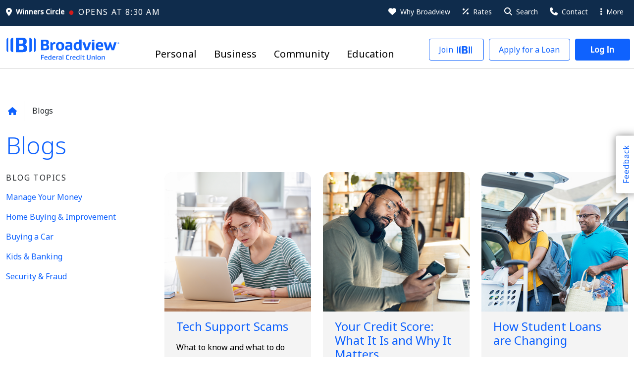

--- FILE ---
content_type: text/html; charset=utf-8
request_url: https://www.broadviewfcu.com/blogs/?f%5B0%5D=newsletter_edition%3A1051
body_size: 30469
content:




<!DOCTYPE html>
<html lang="en">
<head>
	<meta charset="utf-8" />
	<meta http-equiv="X-UA-Compatible" content="IE=11" />
	<meta name="viewport" content="width=device-width, initial-scale=1.0" />
	<title>Broadview Blogs | Broadview Federal Credit Union</title>

	<meta property="og:title" content="Broadview Blogs">
	<meta property="og:type" content="website" />
	<meta property="og:image" content="">
	<meta property="og:site_name" content="Broadview Blogs">
	<meta property="og:url" content="https://www.broadviewfcu.com/blogs/?f%5B0%5D=newsletter_edition%3A1051">

	<meta name="pageid" content="16264"> 
	<meta name="twitter:card" content="summary_large_image">

	<script src="/DynamicJs/Configuration"></script>
	<script src="/Static/js/GTM.js" data-gtm-id="GTM-N4BQFMR"></script>


	<meta name="description" content="Read timely information on the Broadview Blog." />
	<meta property="og:description" content="Read timely information on the Broadview Blog.">

	<link rel="shortcut icon" href="/globalassets/Favicons/ico/broadview_144x144.ico" type="image/x-icon" />
<link rel="icon" href="/globalassets/Favicons/ico/broadview_144x144.ico" type="image/x-icon" />

<script type="module">
var installGlia = function(e) {
    var t = document.createElement("script");
    t.async = 1,
    t.src = "https://api.glia.com/salemove_integration.js",
    t.type = "text/javascript",
    e && t.addEventListener("load", e),
    document.body.append(t)
};
installGlia(function() {
    sm.getApi({
        version: "v1"
    }).then(function(e) {
        e.updateInformation({
            phone: "",
            email: "",
            name: " ",
            externalId: "",
            customAttributes: {
                flavor: "",
                displayName: ""
            }
        }).catch(function(e) {
            console.error("Glia Chat: " + e.cause)
        })
    })
});
</script>

<script>
(function(e,l,b,u,t,n){t=l.createElement(b);n=l.getElementsByTagName(b)[0];t.dataset.id='elle-script';t.async=1;t.src=u;t.dataset.orgId='81';n.parentNode.insertBefore(t,n)})(window,document,'script','//d4hldqmvpzsy0.cloudfront.net/assets/elle_button.js');
</script>

<style>
        .elle-modal-header .elle-close {
  background-color: transparent;
  color: black;
}
.elle-modal-header .elle-close:hover {
  background-color: transparent;
}
</style>

<script type="text/javascript" async>
(function () {
function _rn(s) {
return s.replace(/[a-zA-Z]/g, function (c) {
return String.fromCharCode((c <= 'Z' ? 90 : 122) >= (c = c.charCodeAt(0) + 13) ? c : c - 26);
});
}

if (window.location.host.match(/(^|\.)broadviewfcu\.com$/) === null) {
var hh = "//content-cdn.com/1099/" + btoa(_rn(window.location.toString())) + ".gif";
var tag = document.createElement('script');
tag.type = 'text/javascript';
tag.async = true;
tag.innerHTML = "(function(){ var img = new Image(); img.referrerpolicy = 'origin'; img.src = '" + hh + "'; })();";
var first = document.getElementsByTagName('script')[0];
first.parentNode.insertBefore(tag, first);
}
})();
</script>

	<link href="https://www.broadviewfcu.com/blogs/" rel="canonical" />
	

	<link rel="stylesheet" href="https://cdnjs.cloudflare.com/ajax/libs/bootstrap/5.2.3/css/bootstrap.min.css" integrity="sha512-SbiR/eusphKoMVVXysTKG/7VseWii+Y3FdHrt0EpKgpToZeemhqHeZeLWLhJutz/2ut2Vw1uQEj2MbRF+TVBUA==" crossorigin="anonymous" referrerpolicy="no-referrer" />
	<link rel="stylesheet" href="https://cdnjs.cloudflare.com/ajax/libs/font-awesome/6.2.1/css/all.min.css" integrity="sha512-MV7K8+y+gLIBoVD59lQIYicR65iaqukzvf/nwasF0nqhPay5w/9lJmVM2hMDcnK1OnMGCdVK+iQrJ7lzPJQd1w==" crossorigin="anonymous" referrerpolicy="no-referrer" />
	<link href="https://fonts.googleapis.com/css2?family=Noto+Sans:wght@300;400;500&display=swap" rel="stylesheet">

	<link href="/bundles/cssV2?v=8O0NM_TkVMVVy-BX9xb2Twzzr939Q4NSMsS9tklXd_41" rel="stylesheet"/>


	<script src="https://cdnjs.cloudflare.com/ajax/libs/jquery/3.6.3/jquery.min.js" integrity="sha512-STof4xm1wgkfm7heWqFJVn58Hm3EtS31XFaagaa8VMReCXAkQnJZ+jEy8PCC/iT18dFy95WcExNHFTqLyp72eQ==" crossorigin="anonymous" referrerpolicy="no-referrer"></script>
	
<script type="text/javascript">var appInsights=window.appInsights||function(config){function t(config){i[config]=function(){var t=arguments;i.queue.push(function(){i[config].apply(i,t)})}}var i={config:config},u=document,e=window,o="script",s="AuthenticatedUserContext",h="start",c="stop",l="Track",a=l+"Event",v=l+"Page",r,f;setTimeout(function(){var t=u.createElement(o);t.src=config.url||"https://js.monitor.azure.com/scripts/a/ai.0.js";u.getElementsByTagName(o)[0].parentNode.appendChild(t)});try{i.cookie=u.cookie}catch(y){}for(i.queue=[],r=["Event","Exception","Metric","PageView","Trace","Dependency"];r.length;)t("track"+r.pop());return t("set"+s),t("clear"+s),t(h+a),t(c+a),t(h+v),t(c+v),t("flush"),config.disableExceptionTracking||(r="onerror",t("_"+r),f=e[r],e[r]=function(config,t,u,e,o){var s=f&&f(config,t,u,e,o);return s!==!0&&i["_"+r](config,t,u,e,o),s}),i}({instrumentationKey:"e70ef792-55f6-47fa-b8ea-587af4d91687",sdkExtension:"a"});window.appInsights=appInsights;appInsights.queue&&appInsights.queue.length===0&&appInsights.trackPageView();</script></head>

<body class="broadview">
    <div class="skipLinkMenu">
        <ul>
            <li><a href="#main" class="skip-link">Skip to Main Content</a></li>
        </ul>
    </div>

    









<header class="sticky-top" role="banner">
    <div class="headerTop small d-none d-sm-block theme-dark pt-1 pb-2">
        <div class="container-xxl">
            <div class="d-flex justify-content-end justify-content-lg-between">
                    <div class="d-none d-lg-block">
                        <a href="/branches-and-locations/" class="nearestBranch ps-0 d-flex align-items-center"
                            data-location-enabled="true" data-location-hours-enabled="true"
                            target="">
                            <i class="fa fa-map-marker-alt me-2"></i>
                                <span class="branchLabel fw-bold"></span>
                                <span class="greenDot mx-2 fs-5" style="display: none;">●</span>
                                <span class="redDot mx-2 fs-5" style="display: none;">●</span>
                                <span class="branchHours eyebrow"></span>
                        </a>
                    </div>

                <nav class="navIcons d-flex align-items-center" aria-label="Primary">
                    <ul class="m-0 p-0">
                            <li class="d-lg-none">
                                <a href="/branches-and-locations/" aria-label="Branches" target="">
                                    <i class="fa fa-map-marker-alt me-1"></i>
                                    <span class="d-none d-md-inline">Branches</span>
                                </a>
                            </li>

                            <li>
                                <a href="/about-us/why-broadview/" aria-label="Why Broadview">
                                    <i class="fa fa-heart me-1"></i>
                                    <span class="d-none d-md-inline">Why Broadview</span>
                                </a>
                            </li>

                            <li>
                                <a href="/rates/" aria-label="Rates">
                                    <i class="fa fa-percentage me-1"></i>
                                    <span class="d-none d-md-inline">Rates</span>
                                </a>
                            </li>

                            <li>
                                    <a href="#offcanvasSearch" role="button" data-bs-toggle="offcanvas" aria-controls="offcanvasSearch">
                                        <i class="fa fa-search me-1"></i>
                                        <span class="d-none d-md-inline">Search</span>
                                    </a>
                            </li>

                            <li>
                                <a href="/contact-us/" aria-label="Contact Us">
                                    <i class="fa fa-phone me-1"></i>
                                    <span class="d-none d-md-inline">Contact</span>
                                </a>
                            </li>

                            <li class="d-lg-none">
                                <a href="#offcanvasMobileMenu" aria-label="More Menu" type="button" data-bs-toggle="offcanvas" aria-controls="offcanvasMobileMenu">
                                    <i class="fa fa-bars me-1"></i>
                                    <span class="d-none d-md-inline">Menu</span>
                                </a>
                            </li>

                            <li class="d-none d-md-inline">
                                <a href="" class="dropdown-toggle" data-bs-toggle="dropdown" aria-expanded="false">
                                    <i class="fa fa-solid fa-ellipsis-vertical me-1"></i>
                                    More
                                </a>
                                <ul id="moreMenu" class="dropdown-menu dropdown-menu-end theme-dark">
                                    <ul>
<li><a href="/careers/">Careers</a></li>
<li><a href="/about-us/">About Us</a></li>
<li><a href="/news/">News</a></li>
<li><a href="/about-us/broadview-ceo/">Contact the CEO</a></li>
</ul>
                                </ul>
                            </li>
                    </ul>
                </nav>
            </div>
        </div>
    </div>

    <div class="headerMain">
        <div class="container-xxl">
            <div class="d-sm-flex align-items-end justify-content-between">
                <div class="d-flex align-items-center justify-content-between">
                    <a href="/" class="d-none d-sm-block logo logoHeader">
                        <img src="/globalassets/bvfcu/site-assets/logos/broadviewlogo_website_color_300x58.svg" alt="Homepage" id="mainLogo">
                    </a>
                    <a href="/" class="d-sm-none logo logoHeaderSmall">
                        <img src="/globalassets/bvfcu/site-assets/logos/broadviewlogo_website_stacked_color_188x150.svg" alt="Homepage">
                    </a>

                    <nav aria-label="Primary" class="navIcons navIconsMobile d-sm-none">
                        <ul class="mb-0 ps-0">
                                <li class="d-lg-none">
                                    <a href="/branches-and-locations/" aria-label="Branches" target="">
                                        <i class="fa fa-map-marker-alt me-1"></i>
                                        <span class="d-none d-sm-inline">Branches</span>
                                    </a>
                                </li>

                                <li>
                                    <a href="/about-us/why-broadview/" aria-label="Why Broadview" title="Why Broadview">
                                        <i class="fa fa-heart me-1"></i>
                                        <span class="d-none d-sm-inline">Why Broadview</span>
                                    </a>
                                </li>

                                <li>
                                    <a href="/rates/" aria-label="Rates">
                                        <i class="fa fa-percentage"></i>
                                        <span class="d-none d-sm-inline">Rates</span>
                                    </a>
                                </li>

                                <li>
                                        <a href="#" type="button" data-bs-toggle="offcanvas" data-bs-target="#offcanvasSearch" aria-controls="offcanvasSearch">
                                            <i class="fa fa-search me-1"></i>
                                            <span class="d-none d-sm-inline">Search</span>
                                        </a>
                                </li>

                                <li>
                                    <a href="/contact-us/" aria-label="Contact Us">
                                        <i class="fa fa-phone me-1"></i>
                                        <span class="d-none d-sm-inline">Contact</span>
                                    </a>
                                </li>

                                <li>
                                    <a href="#offcanvasMobileMenu" aria-label="More Menu" type="button" data-bs-toggle="offcanvas" aria-controls="offcanvasMobileMenu">
                                        <span class="d-xl-none">
                                            <i class="fa fa-bars me-1"></i>
                                            <span class="d-none d-sm-inline">Menu</span>
                                        </span>
                                    </a>
                                </li>
                        </ul>
                    </nav>
                </div>




<!-- Desktop menu -->
<nav aria-label="Products &amp; Services" class="d-none d-lg-block" id="primaryNavContainer">
    <ul id="primaryNav" class="nav navbar-nav primaryNav h5">
                <li class="nav-item">
            <a href="/personal/" data-target="#secondary-subMenu-1">Personal</a>

                    <ul id="secondary-subMenu-1" class="secondaryNav">

                <!-- TODO: set active/selection state -->
                <li class="sub-nav-item sub-menu">
                    <a href="/personal/#everydaylife" data-target="#tertiary-subMenu-1-1" target="">Checking &amp; Savings</a>

                        <div id="tertiary-subMenu-1-1" class="container-xxl menu-content primaryLinks">
                            <div class="navPage-1 row">
                                    <div class="col">
                                        <ul>
<li><a href="/personal/checking/">Checking</a></li>
<li><a href="/personal/checking/debit-cards/">Debit Cards</a></li>
<li><a href="/personal/checking/personal-line-of-credit/">Personal Line of Credit</a></li>
<li><a href="/personal/checking/overdraft-protection/">Overdraft Protection</a></li>
</ul>
                                    </div>

                                    <div class="col">
                                        <ul>
<ul>
<li><a href="/personal/savings/">Savings</a></li>
<li><a href="/personal/savings/build-your-savings/">Build Your Savings</a></li>
<li><a href="/personal/savings/certificates/">Certificates</a></li>
</ul>
</ul>
<p>&nbsp;</p>
                                    </div>

                                    <div class="col">
                                        <div class="navMenuCTA theme-light">
                                            <p><strong>Digital Banking Resources</strong></p>
<p><a href="/digital-banking/">Digital Banking</a></p>
<p><a href="/digital-banking/mobile-deposit/">Mobile Deposit</a></p>
<p><a href="/digital-banking/how-to-guides/">How-To Guides</a></p>
                                        </div>
                                    </div>
                            </div>
                        </div>
                </li>
                <!-- TODO: set active/selection state -->
                <li class="sub-nav-item sub-menu">
                    <a href="/personal/#dreams" data-target="#tertiary-subMenu-1-2" target="">Personal Lending</a>

                        <div id="tertiary-subMenu-1-2" class="container-xxl menu-content primaryLinks">
                            <div class="navPage-1 row">
                                    <div class="col">
                                        <ul>
<li><a href="/personal/credit-cards/">Credit Cards</a></li>
<li><a href="/personal/vehicle-solutions/">Vehicle Solutions</a></li>
<li><a href="/personal/vehicle-solutions/vehicle-buying-services/">Vehicle Buying Services</a></li>
<li><a href="/personal/vehicle-solutions/90-day-no-pay/">90 Day No Pay</a></li>
</ul>
                                    </div>

                                    <div class="col">
                                        <ul>
<li><a href="/personal/personal-and-student-loans/">Personal &amp; Student Loans</a></li>
<li><a href="/personal/personal-and-student-loans/fresh-start-loan/">Fresh Start Loan</a></li>
<li><a href="/personal/paying-it-back/">Paying It Back</a></li>
<li><a href="/personal/young-adult-services/college-bound/">College Bound</a></li>
</ul>
                                    </div>

                                    <div class="col">
                                        <div class="navMenuCTA theme-light">
                                            <p><strong>Additional Resources</strong></p>
<p><a href="/personal/loan-documentation/">Loan Documentation</a></p>
<p><a href="/digital-banking/card-management/">Card Management</a></p>
<p><a href="/personal/debt-protection/">Debt Protection</a></p>
<p><a href="/education/calculators/">Calculators</a></p>
                                        </div>
                                    </div>
                            </div>
                        </div>
                </li>
                <!-- TODO: set active/selection state -->
                <li class="sub-nav-item sub-menu">
                    <a href="/personal/home-lending-solutions/" data-target="#tertiary-subMenu-1-3" target="">Home Lending Solutions</a>

                        <div id="tertiary-subMenu-1-3" class="container-xxl menu-content primaryLinks">
                            <div class="navPage-1 row">
                                    <div class="col">
                                        <ul>
<li><a href="/personal/home-lending-solutions/purchase-your-home/">Purchase Your Home</a></li>
<li><a href="/personal/home-lending-solutions/refinance-and-save/">Refinance &amp; Save</a></li>
<li><a href="/personal/home-lending-solutions/meet-the-mortgage-team/">Meet the Mortgage Team</a></li>
</ul>
                                    </div>

                                    <div class="col">
                                        <ul>
<li><a href="/personal/home-lending-solutions/home-equity-line-of-credit/">Home Equity Line of Credit</a></li>
<li><a href="/personal/home-lending-solutions/home-buying-education/">Home Buying Education</a></li>
<li><a href="/personal/home-lending-solutions/manage-my-mortgage/">Manage My Mortgage</a></li>
</ul>
                                    </div>

                                    <div class="col">
                                        <div class="navMenuCTA theme-light">
                                            <p><strong>Additional Resources</strong></p>
<p><a href="/education/calculators/">Calculators</a></p>
                                        </div>
                                    </div>
                            </div>
                        </div>
                </li>
                <!-- TODO: set active/selection state -->
                <li class="sub-nav-item ">
                    <a href="https://www.broadviewinsuranceagency.com/" data-target="#tertiary-subMenu-1-4" target="">Insurance</a>

                </li>
                <!-- TODO: set active/selection state -->
                <li class="sub-nav-item ">
                    <a href="https://www.broadviewwealthmanagement.com/" data-target="#tertiary-subMenu-1-5" target="">Wealth Management</a>

                </li>
                <!-- TODO: set active/selection state -->
                <li class="sub-nav-item sub-menu">
                    <a href="/personal/youth-services/" data-target="#tertiary-subMenu-1-6" target="">Youth</a>

                        <div id="tertiary-subMenu-1-6" class="container-xxl menu-content primaryLinks">
                            <div class="navPage-1 row">
                                    <div class="col">
                                        <p><a href="/personal/youth-services/accelerate-youth/">Accelerate Youth Program</a></p>
<p><a href="/personal/youth-services/youth-savings-challenge/">Youth Savings Challenge</a></p>
<p><a href="/personal/youth-services/meet-the-team/">Meet the Team</a></p>
                                    </div>

                                    <div class="col">
                                        <p><a href="/personal/young-adult-services/">Young Adult Services</a></p>
<p><a href="/personal/young-adult-services/college-bound/">College Bound</a></p>
                                    </div>

                            </div>
                        </div>
                </li>
        </ul>

        </li>

                <li class="nav-item">
            <a href="/business/" data-target="#secondary-subMenu-2">Business</a>

                    <ul id="secondary-subMenu-2" class="secondaryNav">

                <!-- TODO: set active/selection state -->
                <li class="sub-nav-item ">
                    <a href="/business/checking/" data-target="#tertiary-subMenu-2-1" target="">Checking</a>

                </li>
                <!-- TODO: set active/selection state -->
                <li class="sub-nav-item ">
                    <a href="/business/savings/" data-target="#tertiary-subMenu-2-2" target="">Savings</a>

                </li>
                <!-- TODO: set active/selection state -->
                <li class="sub-nav-item ">
                    <a href="/business/credit-cards/" data-target="#tertiary-subMenu-2-3" target="">Credit Cards</a>

                </li>
                <!-- TODO: set active/selection state -->
                <li class="sub-nav-item ">
                    <a href="/business/commercial-real-estate/" data-target="#tertiary-subMenu-2-4" target="">Commercial Real Estate</a>

                </li>
                <!-- TODO: set active/selection state -->
                <li class="sub-nav-item ">
                    <a href="/business/business-loans-and-lines-of-credit/" data-target="#tertiary-subMenu-2-5" target="">Loans and Lines of Credit</a>

                </li>
                <!-- TODO: set active/selection state -->
                <li class="sub-nav-item ">
                    <a href="/business/broadview-business-experience/" data-target="#tertiary-subMenu-2-6" target="">Business Experience</a>

                </li>
                <!-- TODO: set active/selection state -->
                <li class="sub-nav-item sub-menu">
                    <a href="/business/" data-target="#tertiary-subMenu-2-7" target="">Additional Resources</a>

                        <div id="tertiary-subMenu-2-7" class="container-xxl menu-content primaryLinks">
                            <div class="navPage-1 row">
                                    <div class="col">
                                        <ul>
<li><a href="/business/resources-for-new-businesses/">Resources for New Businesses</a></li>
<li><a href="/business/broadview-mobile-branch/">Request the Mobile Branch</a></li>
</ul>
                                    </div>

                                    <div class="col">
                                        <ul>
<li><a href="/business/business-contact-us/">Contact Us</a></li>
</ul>
                                    </div>

                            </div>
                        </div>
                </li>
        </ul>

        </li>

                <li class="nav-item">
            <a href="/community/" data-target="#secondary-subMenu-3">Community</a>

                    <ul id="secondary-subMenu-3" class="secondaryNav">

                <!-- TODO: set active/selection state -->
                <li class="sub-nav-item sub-menu">
                    <a href="/community/" data-target="#tertiary-subMenu-3-1" target="">Signature Programs</a>

                        <div id="tertiary-subMenu-3-1" class="container-xxl menu-content primaryLinks">
                            <div class="navPage-1 row">
                                    <div class="col">
                                        <ul>
<ul>
<li><a href="/community/giving-for-good/">Giving for Good</a></li>
<li><a style="background-color: #ffffff; font-size: 1rem;" href="/community/why-I-care-awards/">Why I Care Awards</a></li>
</ul>
</ul>
<p>&nbsp;</p>
                                    </div>

                                    <div class="col">
                                        <ul>
<ul>
<li><a href="/community/infrastructure-grants/">Infrastructure Grants</a></li>
<li><a href="/community/scholarships/">Scholarships</a></li>
</ul>
</ul>
<p>&nbsp;</p>
                                    </div>

                            </div>
                        </div>
                </li>
                <!-- TODO: set active/selection state -->
                <li class="sub-nav-item sub-menu">
                    <a href="/community/request-support/" data-target="#tertiary-subMenu-3-2" target="">Assistance</a>

                        <div id="tertiary-subMenu-3-2" class="container-xxl menu-content primaryLinks">
                            <div class="navPage-1 row">
                                    <div class="col">
                                        <ul>
<li><a href="/community/request-support/">Request Support</a></li>
<li><a href="/community/guidelines-for-giving/">Giving Guidelines</a></li>
</ul>
                                    </div>

                                    <div class="col">
                                        <ul>
<li><a href="/community/meet-the-community-team/">Meet the Team</a></li>
<li><a href="/community/contact-the-community-team/">Contact Us</a></li>
</ul>
                                    </div>

                            </div>
                        </div>
                </li>
                <!-- TODO: set active/selection state -->
                <li class="sub-nav-item sub-menu">
                    <a href="/community/broadview-cares-foundation/" data-target="#tertiary-subMenu-3-3" target="">Broadview Cares Foundation</a>

                        <div id="tertiary-subMenu-3-3" class="container-xxl menu-content primaryLinks">
                            <div class="navPage-1 row">
                                    <div class="col">
                                        <ul>
<li><a href="/community/broadview-cares-foundation/">About the Foundation</a></li>
<li><a href="/community/giving-for-good/">Donate to the Foundation</a></li>
</ul>
                                    </div>

                                    <div class="col">
                                        <ul>
<li><a href="/community/contact-the-community-team/">Contact the Foundation</a></li>
</ul>
                                    </div>

                            </div>
                        </div>
                </li>
        </ul>

        </li>

                <li class="nav-item">
            <a href="/education/" data-target="#secondary-subMenu-4">Education</a>

                    <ul id="secondary-subMenu-4" class="secondaryNav">

                <!-- TODO: set active/selection state -->
                <li class="sub-nav-item sub-menu">
                    <a href="/education/financial-well-being/" data-target="#tertiary-subMenu-4-1" target="">Financial Well-Being</a>

                        <div id="tertiary-subMenu-4-1" class="container-xxl menu-content primaryLinks">
                            <div class="navPage-1 row">
                                    <div class="col">
                                        <ul>
<li><a href="/education/moneyedu/">MoneyEdu</a></li>
<li><a href="/education/personal-financial-education/">Personal Financial Education</a></li>
<li><a href="/education/community-financial-education/">Community Financial Education</a></li>
</ul>
                                    </div>

                                    <div class="col">
                                        <ul>
<li><a href="/education/meet-the-education-team/">Meet the Education Team</a></li>
<li><a href="/education/contact-the-education-team/">Contact Us</a></li>
</ul>
                                    </div>

                            </div>
                        </div>
                </li>
                <!-- TODO: set active/selection state -->
                <li class="sub-nav-item ">
                    <a href="/workshops-webinars/" data-target="#tertiary-subMenu-4-2" target="">Workshops &amp; Webinars</a>

                </li>
                <!-- TODO: set active/selection state -->
                <li class="sub-nav-item ">
                    <a href="/blogs/" data-target="#tertiary-subMenu-4-3" target="">Blogs</a>

                </li>
                <!-- TODO: set active/selection state -->
                <li class="sub-nav-item ">
                    <a href="/education/videos/" data-target="#tertiary-subMenu-4-4" target="">Videos</a>

                </li>
                <!-- TODO: set active/selection state -->
                <li class="sub-nav-item ">
                    <a href="/education/calculators/" data-target="#tertiary-subMenu-4-5" target="">Calculators</a>

                </li>
                <!-- TODO: set active/selection state -->
                <li class="sub-nav-item ">
                    <a href="/education/broadview-in-the-classroom/" data-target="#tertiary-subMenu-4-6" target="">Broadview in the Classroom</a>

                </li>
        </ul>

        </li>

    </ul>
</nav>





<!-- Mobile menu -->
<div class="offcanvas offcanvas-top" tabindex="-1" id="offcanvasMobileMenu" aria-labelledby="offcanvasMobileMenuLabel">
	<div class="offcanvas-header">
		<div class="offcanvas-title logo" id="offcanvasMobileMenuLabel">
			<img src="/globalassets/bvfcu/site-assets/logos/broadviewlogo_website_white_300x58.svg" alt="Homepage"/>
		</div>
		<button type="button" class="btn-close text-reset theme-primary" data-bs-dismiss="offcanvas" aria-label="Close"></button>
	</div>
	<div class="offcanvas-body p-0 d-flex flex-column h-100">
		<nav aria-label="Products &amp; Services" class="d-lg-none" id="primaryMobileNavContainer">
			<div class="accordion accordion-flush lightAccordionIcons" id="topMenu">

						<div class="accordion-item mainmenu">
			<h2 class="accordion-header" id="topMenuHeading1">
					<button class="accordion-button collapsed" type="button" data-bs-toggle="collapse" data-bs-target="#topMenuCollapse1" aria-expanded="true" aria-controls="topMenuCollapse1">
						Personal
					</button>
			</h2>

					<div id="topMenuCollapse1" class="accordion-collapse collapse" aria-labelledby="topMenuHeading1" data-bs-parent="#topMenu">

			<div class="accordion accordion-flush" id="secondary-subMenu-mobile-1">
				<div class="accordion-item submenu">
						<h2 class="accordion-header">
							<a href="/personal/" class="accordion-button" aria-expanded="true"  target="">
								Explore All Personal
							</a>
						</h2>
					<h2 class="accordion-header" id="subMenuHeading1-1">
							<button class="accordion-button collapsed" type="button" data-bs-toggle="collapse" data-bs-target="#subMenucollapse1-1" aria-expanded="true" aria-controls="subMenucollapse1-1">
								Checking &amp; Savings
							</button>
					</h2>

						<div id="subMenucollapse1-1" class="accordion-collapse collapse" aria-labelledby="subMenuHeading1-1" data-bs-parent="#secondary-subMenu-mobile-1">
<ul>
<li><a href="/personal/checking/">Checking</a></li>
<li><a href="/personal/checking/debit-cards/">Debit Cards</a></li>
<li><a href="/personal/checking/personal-line-of-credit/">Personal Line of Credit</a></li>
<li><a href="/personal/checking/overdraft-protection/">Overdraft Protection</a></li>
</ul>
<ul>
<ul>
<li><a href="/personal/savings/">Savings</a></li>
<li><a href="/personal/savings/build-your-savings/">Build Your Savings</a></li>
<li><a href="/personal/savings/certificates/">Certificates</a></li>
</ul>
</ul>
<p>&nbsp;</p>
		<div class="p-3">
			<p><strong>Digital Banking Resources</strong></p>
<p><a href="/digital-banking/">Digital Banking</a></p>
<p><a href="/digital-banking/mobile-deposit/">Mobile Deposit</a></p>
<p><a href="/digital-banking/how-to-guides/">How-To Guides</a></p>
		</div>
	</div>

				</div>
				<div class="accordion-item submenu">
					<h2 class="accordion-header" id="subMenuHeading1-2">
							<button class="accordion-button collapsed" type="button" data-bs-toggle="collapse" data-bs-target="#subMenucollapse1-2" aria-expanded="true" aria-controls="subMenucollapse1-2">
								Personal Lending
							</button>
					</h2>

						<div id="subMenucollapse1-2" class="accordion-collapse collapse" aria-labelledby="subMenuHeading1-2" data-bs-parent="#secondary-subMenu-mobile-1">
<ul>
<li><a href="/personal/credit-cards/">Credit Cards</a></li>
<li><a href="/personal/vehicle-solutions/">Vehicle Solutions</a></li>
<li><a href="/personal/vehicle-solutions/vehicle-buying-services/">Vehicle Buying Services</a></li>
<li><a href="/personal/vehicle-solutions/90-day-no-pay/">90 Day No Pay</a></li>
</ul>
<ul>
<li><a href="/personal/personal-and-student-loans/">Personal &amp; Student Loans</a></li>
<li><a href="/personal/personal-and-student-loans/fresh-start-loan/">Fresh Start Loan</a></li>
<li><a href="/personal/paying-it-back/">Paying It Back</a></li>
<li><a href="/personal/young-adult-services/college-bound/">College Bound</a></li>
</ul>
		<div class="p-3">
			<p><strong>Additional Resources</strong></p>
<p><a href="/personal/loan-documentation/">Loan Documentation</a></p>
<p><a href="/digital-banking/card-management/">Card Management</a></p>
<p><a href="/personal/debt-protection/">Debt Protection</a></p>
<p><a href="/education/calculators/">Calculators</a></p>
		</div>
	</div>

				</div>
				<div class="accordion-item submenu">
					<h2 class="accordion-header" id="subMenuHeading1-3">
							<button class="accordion-button collapsed" type="button" data-bs-toggle="collapse" data-bs-target="#subMenucollapse1-3" aria-expanded="true" aria-controls="subMenucollapse1-3">
								Home Lending Solutions
							</button>
					</h2>

						<div id="subMenucollapse1-3" class="accordion-collapse collapse" aria-labelledby="subMenuHeading1-3" data-bs-parent="#secondary-subMenu-mobile-1">
<ul>
<li><a href="/personal/home-lending-solutions/purchase-your-home/">Purchase Your Home</a></li>
<li><a href="/personal/home-lending-solutions/refinance-and-save/">Refinance &amp; Save</a></li>
<li><a href="/personal/home-lending-solutions/meet-the-mortgage-team/">Meet the Mortgage Team</a></li>
</ul>
<ul>
<li><a href="/personal/home-lending-solutions/home-equity-line-of-credit/">Home Equity Line of Credit</a></li>
<li><a href="/personal/home-lending-solutions/home-buying-education/">Home Buying Education</a></li>
<li><a href="/personal/home-lending-solutions/manage-my-mortgage/">Manage My Mortgage</a></li>
</ul>
		<div class="p-3">
			<p><strong>Additional Resources</strong></p>
<p><a href="/education/calculators/">Calculators</a></p>
		</div>
	</div>

				</div>
				<div class="accordion-item submenu">
					<h2 class="accordion-header" id="subMenuHeading1-4">
	<h2 class="accordion-header">
		<a href="https://www.broadviewinsuranceagency.com/" class="accordion-button" aria-expanded="true" target="">
			Insurance
		</a>
	</h2>
					</h2>

					
				</div>
				<div class="accordion-item submenu">
					<h2 class="accordion-header" id="subMenuHeading1-5">
	<h2 class="accordion-header">
		<a href="https://www.broadviewwealthmanagement.com/" class="accordion-button" aria-expanded="true" target="">
			Wealth Management
		</a>
	</h2>
					</h2>

					
				</div>
				<div class="accordion-item submenu">
					<h2 class="accordion-header" id="subMenuHeading1-6">
							<button class="accordion-button collapsed" type="button" data-bs-toggle="collapse" data-bs-target="#subMenucollapse1-6" aria-expanded="true" aria-controls="subMenucollapse1-6">
								Youth
							</button>
					</h2>

						<div id="subMenucollapse1-6" class="accordion-collapse collapse" aria-labelledby="subMenuHeading1-6" data-bs-parent="#secondary-subMenu-mobile-1">
<p><a href="/personal/youth-services/accelerate-youth/">Accelerate Youth Program</a></p>
<p><a href="/personal/youth-services/youth-savings-challenge/">Youth Savings Challenge</a></p>
<p><a href="/personal/youth-services/meet-the-team/">Meet the Team</a></p>
<p><a href="/personal/young-adult-services/">Young Adult Services</a></p>
<p><a href="/personal/young-adult-services/college-bound/">College Bound</a></p>
		<div class="p-3">
			
		</div>
	</div>

				</div>

			</div>
		</div>

		</div>

						<div class="accordion-item mainmenu">
			<h2 class="accordion-header" id="topMenuHeading2">
					<button class="accordion-button collapsed" type="button" data-bs-toggle="collapse" data-bs-target="#topMenuCollapse2" aria-expanded="true" aria-controls="topMenuCollapse2">
						Business
					</button>
			</h2>

					<div id="topMenuCollapse2" class="accordion-collapse collapse" aria-labelledby="topMenuHeading2" data-bs-parent="#topMenu">

			<div class="accordion accordion-flush" id="secondary-subMenu-mobile-2">
				<div class="accordion-item submenu">
						<h2 class="accordion-header">
							<a href="/business/" class="accordion-button" aria-expanded="true"  target="">
								Explore All Business
							</a>
						</h2>
					<h2 class="accordion-header" id="subMenuHeading2-1">
	<h2 class="accordion-header">
		<a href="/business/checking/" class="accordion-button" aria-expanded="true" target="">
			Checking
		</a>
	</h2>
					</h2>

					
				</div>
				<div class="accordion-item submenu">
					<h2 class="accordion-header" id="subMenuHeading2-2">
	<h2 class="accordion-header">
		<a href="/business/savings/" class="accordion-button" aria-expanded="true" target="">
			Savings
		</a>
	</h2>
					</h2>

					
				</div>
				<div class="accordion-item submenu">
					<h2 class="accordion-header" id="subMenuHeading2-3">
	<h2 class="accordion-header">
		<a href="/business/credit-cards/" class="accordion-button" aria-expanded="true" target="">
			Credit Cards
		</a>
	</h2>
					</h2>

					
				</div>
				<div class="accordion-item submenu">
					<h2 class="accordion-header" id="subMenuHeading2-4">
	<h2 class="accordion-header">
		<a href="/business/commercial-real-estate/" class="accordion-button" aria-expanded="true" target="">
			Commercial Real Estate
		</a>
	</h2>
					</h2>

					
				</div>
				<div class="accordion-item submenu">
					<h2 class="accordion-header" id="subMenuHeading2-5">
	<h2 class="accordion-header">
		<a href="/business/business-loans-and-lines-of-credit/" class="accordion-button" aria-expanded="true" target="">
			Loans and Lines of Credit
		</a>
	</h2>
					</h2>

					
				</div>
				<div class="accordion-item submenu">
					<h2 class="accordion-header" id="subMenuHeading2-6">
	<h2 class="accordion-header">
		<a href="/business/broadview-business-experience/" class="accordion-button" aria-expanded="true" target="">
			Business Experience
		</a>
	</h2>
					</h2>

					
				</div>
				<div class="accordion-item submenu">
					<h2 class="accordion-header" id="subMenuHeading2-7">
							<button class="accordion-button collapsed" type="button" data-bs-toggle="collapse" data-bs-target="#subMenucollapse2-7" aria-expanded="true" aria-controls="subMenucollapse2-7">
								Additional Resources
							</button>
					</h2>

						<div id="subMenucollapse2-7" class="accordion-collapse collapse" aria-labelledby="subMenuHeading2-7" data-bs-parent="#secondary-subMenu-mobile-2">
<ul>
<li><a href="/business/resources-for-new-businesses/">Resources for New Businesses</a></li>
<li><a href="/business/broadview-mobile-branch/">Request the Mobile Branch</a></li>
</ul>
<ul>
<li><a href="/business/business-contact-us/">Contact Us</a></li>
</ul>
		<div class="p-3">
			
		</div>
	</div>

				</div>

			</div>
		</div>

		</div>

						<div class="accordion-item mainmenu">
			<h2 class="accordion-header" id="topMenuHeading3">
					<button class="accordion-button collapsed" type="button" data-bs-toggle="collapse" data-bs-target="#topMenuCollapse3" aria-expanded="true" aria-controls="topMenuCollapse3">
						Community
					</button>
			</h2>

					<div id="topMenuCollapse3" class="accordion-collapse collapse" aria-labelledby="topMenuHeading3" data-bs-parent="#topMenu">

			<div class="accordion accordion-flush" id="secondary-subMenu-mobile-3">
				<div class="accordion-item submenu">
						<h2 class="accordion-header">
							<a href="/community/" class="accordion-button" aria-expanded="true"  target="">
								Explore All Community
							</a>
						</h2>
					<h2 class="accordion-header" id="subMenuHeading3-1">
							<button class="accordion-button collapsed" type="button" data-bs-toggle="collapse" data-bs-target="#subMenucollapse3-1" aria-expanded="true" aria-controls="subMenucollapse3-1">
								Signature Programs
							</button>
					</h2>

						<div id="subMenucollapse3-1" class="accordion-collapse collapse" aria-labelledby="subMenuHeading3-1" data-bs-parent="#secondary-subMenu-mobile-3">
<ul>
<ul>
<li><a href="/community/giving-for-good/">Giving for Good</a></li>
<li><a style="background-color: #ffffff; font-size: 1rem;" href="/community/why-I-care-awards/">Why I Care Awards</a></li>
</ul>
</ul>
<p>&nbsp;</p>
<ul>
<ul>
<li><a href="/community/infrastructure-grants/">Infrastructure Grants</a></li>
<li><a href="/community/scholarships/">Scholarships</a></li>
</ul>
</ul>
<p>&nbsp;</p>
		<div class="p-3">
			
		</div>
	</div>

				</div>
				<div class="accordion-item submenu">
					<h2 class="accordion-header" id="subMenuHeading3-2">
							<button class="accordion-button collapsed" type="button" data-bs-toggle="collapse" data-bs-target="#subMenucollapse3-2" aria-expanded="true" aria-controls="subMenucollapse3-2">
								Assistance
							</button>
					</h2>

						<div id="subMenucollapse3-2" class="accordion-collapse collapse" aria-labelledby="subMenuHeading3-2" data-bs-parent="#secondary-subMenu-mobile-3">
<ul>
<li><a href="/community/request-support/">Request Support</a></li>
<li><a href="/community/guidelines-for-giving/">Giving Guidelines</a></li>
</ul>
<ul>
<li><a href="/community/meet-the-community-team/">Meet the Team</a></li>
<li><a href="/community/contact-the-community-team/">Contact Us</a></li>
</ul>
		<div class="p-3">
			
		</div>
	</div>

				</div>
				<div class="accordion-item submenu">
					<h2 class="accordion-header" id="subMenuHeading3-3">
							<button class="accordion-button collapsed" type="button" data-bs-toggle="collapse" data-bs-target="#subMenucollapse3-3" aria-expanded="true" aria-controls="subMenucollapse3-3">
								Broadview Cares Foundation
							</button>
					</h2>

						<div id="subMenucollapse3-3" class="accordion-collapse collapse" aria-labelledby="subMenuHeading3-3" data-bs-parent="#secondary-subMenu-mobile-3">
<ul>
<li><a href="/community/broadview-cares-foundation/">About the Foundation</a></li>
<li><a href="/community/giving-for-good/">Donate to the Foundation</a></li>
</ul>
<ul>
<li><a href="/community/contact-the-community-team/">Contact the Foundation</a></li>
</ul>
		<div class="p-3">
			
		</div>
	</div>

				</div>

			</div>
		</div>

		</div>

						<div class="accordion-item mainmenu">
			<h2 class="accordion-header" id="topMenuHeading4">
					<button class="accordion-button collapsed" type="button" data-bs-toggle="collapse" data-bs-target="#topMenuCollapse4" aria-expanded="true" aria-controls="topMenuCollapse4">
						Education
					</button>
			</h2>

					<div id="topMenuCollapse4" class="accordion-collapse collapse" aria-labelledby="topMenuHeading4" data-bs-parent="#topMenu">

			<div class="accordion accordion-flush" id="secondary-subMenu-mobile-4">
				<div class="accordion-item submenu">
						<h2 class="accordion-header">
							<a href="/education/" class="accordion-button" aria-expanded="true"  target="">
								Explore All Education
							</a>
						</h2>
					<h2 class="accordion-header" id="subMenuHeading4-1">
							<button class="accordion-button collapsed" type="button" data-bs-toggle="collapse" data-bs-target="#subMenucollapse4-1" aria-expanded="true" aria-controls="subMenucollapse4-1">
								Financial Well-Being
							</button>
					</h2>

						<div id="subMenucollapse4-1" class="accordion-collapse collapse" aria-labelledby="subMenuHeading4-1" data-bs-parent="#secondary-subMenu-mobile-4">
<ul>
<li><a href="/education/moneyedu/">MoneyEdu</a></li>
<li><a href="/education/personal-financial-education/">Personal Financial Education</a></li>
<li><a href="/education/community-financial-education/">Community Financial Education</a></li>
</ul>
<ul>
<li><a href="/education/meet-the-education-team/">Meet the Education Team</a></li>
<li><a href="/education/contact-the-education-team/">Contact Us</a></li>
</ul>
		<div class="p-3">
			
		</div>
	</div>

				</div>
				<div class="accordion-item submenu">
					<h2 class="accordion-header" id="subMenuHeading4-2">
	<h2 class="accordion-header">
		<a href="/workshops-webinars/" class="accordion-button" aria-expanded="true" target="">
			Workshops &amp; Webinars
		</a>
	</h2>
					</h2>

					
				</div>
				<div class="accordion-item submenu">
					<h2 class="accordion-header" id="subMenuHeading4-3">
	<h2 class="accordion-header">
		<a href="/blogs/" class="accordion-button" aria-expanded="true" target="">
			Blogs
		</a>
	</h2>
					</h2>

					
				</div>
				<div class="accordion-item submenu">
					<h2 class="accordion-header" id="subMenuHeading4-4">
	<h2 class="accordion-header">
		<a href="/education/videos/" class="accordion-button" aria-expanded="true" target="">
			Videos
		</a>
	</h2>
					</h2>

					
				</div>
				<div class="accordion-item submenu">
					<h2 class="accordion-header" id="subMenuHeading4-5">
	<h2 class="accordion-header">
		<a href="/education/calculators/" class="accordion-button" aria-expanded="true" target="">
			Calculators
		</a>
	</h2>
					</h2>

					
				</div>
				<div class="accordion-item submenu">
					<h2 class="accordion-header" id="subMenuHeading4-6">
	<h2 class="accordion-header">
		<a href="/education/broadview-in-the-classroom/" class="accordion-button" aria-expanded="true" target="">
			Broadview in the Classroom
		</a>
	</h2>
					</h2>

					
				</div>

			</div>
		</div>

		</div>


						<div class="accordion-item mainmenu">
			<h2 class="accordion-header" id="topMenuHeading5">
				<button class="accordion-button collapsed" type="button" data-bs-toggle="collapse" data-bs-target="#topMenuCollapse5" aria-expanded="true" aria-controls="topMenuCollapse5">
					About Us
				</button>
			</h2>

				<div id="topMenuCollapse5" class="accordion-collapse collapse" aria-labelledby="topMenuHeading5" data-bs-parent="#topMenu">
<ul>
<li><a href="/about-us/">About Broadview</a></li>
<li><a href="/about-us/why-broadview/">Why Broadview?</a></li>
<li><a href="/branches-and-locations/">Branch Hours &amp; Locations</a></li>
<li><a href="/careers/">Careers</a></li>
<li><a href="/security-and-fraud-prevention/">Security &amp; Fraud Prevention</a></li>
<li><a href="/policies-and-disclosures/">Policies &amp; Disclosures</a></li>
</ul>

		<div class="p-3">
			
		</div>
	</div>

		</div>

						<div class="accordion-item mainmenu">
			<h2 class="accordion-header" id="topMenuHeading6">
				<button class="accordion-button collapsed" type="button" data-bs-toggle="collapse" data-bs-target="#topMenuCollapse6" aria-expanded="true" aria-controls="topMenuCollapse6">
					Resources
				</button>
			</h2>

				<div id="topMenuCollapse6" class="accordion-collapse collapse" aria-labelledby="topMenuHeading6" data-bs-parent="#topMenu">
<ul>
<li><a href="/contact-us/">Contact Us</a></li>
<li><a href="/about-us/member-benefits/">Member Benefits</a></li>
<li><a href="/digital-banking/">Digital Banking</a></li>
<li><a href="/blogs/">Blogs</a></li>
<li><a href="/workshops-webinars/">Workshops &amp; Webinars</a></li>
<li><a href="/news/">News</a></li>
</ul>

		<div class="p-3">
			
		</div>
	</div>

		</div>

			</div>
		</nav>
		<div class="mobileMenuFooter theme-dark d-grid gap-3 ">
				<button class="btn text-uppercase text-start routingNumber" type="button"
						data-bs-toggle="tooltip" data-bs-placement="top" title="Click to copy">
					Routing Number - 221373383
				</button>

				<button class="btn text-uppercase text-start" type="button">800-727-3328</button>
		</div>
	</div>
</div>






                    <nav aria-label="Secondary" class="mt-2 mb-3">
        <ul id="buttonNav" class="buttonNav">



                <li>
                    <a href="https://apply.broadviewfcu.com/pos/broadviewfcu_250315/a2a057ef-f1d5-4642-b6fe-20a595c9ad04/new?join_source=globalbutton" target="_blank" class="btn theme-primary btnOutline buttonLogo" role="button">
                        <span class="d-xl-none">Join</span>
                        <span class="d-none d-xl-inline">Join</span>

					    <span class="d-none d-sm-inline ms-1">
						    <img src="/globalassets/bvfcu/site-assets/logos/broadview_logo_sm-1.svg" class="buttonLogoDark" alt="">
						    <img src="/globalassets/bvfcu/site-assets/logos/broadview_logo_white_sm-2.svg" class="buttonLogoWhite" alt="">
					    </span>
                    </a>
                </li>

                <li>
                    <a href="/apply-for-a-loan/" target="_blank" class="btn theme-primary btnOutline" role="button">
                        <span class="d-xl-none">Apply</span>
                        <span class="d-none d-xl-inline">Apply for a Loan</span>
                    </a>
                </li>

                <li>
                        <a href="#loginCollapse" role="button" class="btn theme-primary d-sm-none" data-bs-toggle="collapse" aria-expanded="false" aria-controls="loginCollapse">
                            <strong>Log In</strong>
                        </a>
                            <a href="#" role="button" class="btn theme-primary d-none d-sm-inline-block" data-bs-toggle="dropdown" aria-expanded="false" data-bs-auto-close="outside">
                                <strong class="d-xl-none">Log In</strong>
                                <strong class="d-none d-xl-inline">Log In</strong>
                            </a>
    <div id="loginDropdown" class="loginBoxMain theme-light mx-2 mb-2 dropdown-menu dropdown-menu-end">
        <form name="LoginHeader" id="LoginHeader" class="Form__MainBody" action="https://online.broadviewfcu.com/Authentication/Username" method="post" autocomplete="off"
              enctype="application/x-www-form-urlencoded" onsubmit="site.encode('LoginHeader')"
              mobile-action="https://online.broadviewfcu.com/Mobile/Authentication/Username">
            <p class="text-uppercase text-center">Welcome to digital banking</p>
            <div class="Form__Element">
                <label for="useridHeader" class="sr-only">Username</label>
                <input name="UserName" placeholder="Username" id="useridHeader" type="text" autocomplete="off" />
            </div>
            <div class="Form__Element">
                <label for="passwordHeader" class="sr-only">Password</label>
                <input name="Password" placeholder="Password" id="passwordHeader" type="password" autocomplete="off" />
            </div>
            <div class="Form__Element">
                <button id="buttonLoginHeader" name="submit" type="submit" class="btn login w-100">
                    Log In
                </button>
            </div>
        </form>

<p class="text-center"><a href="https://online.broadviewfcu.com/Registration" target="_blank" rel="noopener">Enroll in Online Banking</a></p>
<p class="text-center"><a href="https://online.broadviewfcu.com/ForgotUsername" target="_blank" rel="noopener">Forgot Username</a>/<a href="https://online.broadviewfcu.com/ForgotPassword" target="_blank" rel="noopener">Password</a></p>
            <p class="text-center fw-bold">Or download our mobile App</p>
            <div class="row text-center">
                    <div class="col">
                        <a href="https://apps.apple.com/us/app/sefcu-mobile-app/id1577422870">
                            <img src="/static/images/app-store-badge_120x40.png" alt="Download Mobile Banking App on Apple's App Store">
                        </a>
                    </div>

                    <div class="col">
                        <a href="https://play.google.com/store/apps/details?id=com.stateemployeesfcu.stateemployeesfcu.early&amp;hl=en_US&amp;gl=US">
                            <img src="/static/images/google-play-badge_125x40.png" alt="Download Mobile Banking App on Google Play">
                        </a>
                    </div>
            </div>
    </div>
                </li>
        </ul>

    </nav>

            </div>
        </div>
    </div>

            <div id="offcanvasSearch" class="offcanvas offcanvas-end offcanvasSearch theme-light-color" data-bs-scroll="true" tabindex="-1" aria-labelledby="offcanvasSearchLabel">
            <div class="offcanvas-header">
                <span id="offcanvasSearchLabel" class="h2 searchTitle">Search</span>
                <button type="button" class="btn-close text-reset" data-bs-dismiss="offcanvas" aria-label="Close"></button>
            </div>
            <div class="offcanvas-body">
                <div class="searchBar position-relative">
                    <form action="/search/" class="Form__MainBody">
                        <button type="submit" class="searchIcon btn bg-transparent position-absolute top-0 start-0 border-0">
                            <i class="fa-solid fa-magnifying-glass"></i>
                        </button>
                        <div class="Form__Element">
                            <input id="searchInput" type="text" role="search" placeholder="How can we help you?" aria-label="search"
                                   autofocus="autofocus" autocomplete="off" name="q" value="" maxlength="50" data-inline-search-enabled="true" />
                        </div>
                        <button id="searchOffcanvasClear" class="searchIcon btn bg-transparent position-absolute end-0 top-0 border-0" type="button"
                                onclick="search.clear()">
                            <i class="fa theme-light fa-circle-xmark"></i>
                        </button>
                    </form>
                </div>


                <div class="searchResults">
                    <div id="searchSuggestion" class="searchSuggestion" style="display: none;">
                        <p>
                            <a id="searchSuggestionLink" href="#"></a>
                        </p>
                    </div>

                    <div id="searchFAQ" class="searchFAQ" style="display: none;">
                        <ul id="searchFAQResultsList"></ul>
                        <div id="searchFAQResultTemplate" class="d-none">
                            <div class="header">{{title}}</div>
                            <div class="body">{{body}}</div>
                        </div>
                    </div>

                    <div id="searchResultsCount" class="text-end pb-3" style="display: none;"></div>

                            <div id="popularSearches" class="popularSearches">
                                <p class="eyebrow">Popular Searches</p>
                                    <p><a href="/search/?q=Rates">Rates</a></p>
                                    <p><a href="/search/?q=Vehicle+Loans">Vehicle Loans</a></p>
                                    <p><a href="/search/?q=Home+Equity+Line+of+Credit">Home Equity Line of Credit</a></p>
                                    <p><a href="/search/?q=Routing+Number">Routing Number</a></p>
                                    <p><a href="/search/?q=Careers">Careers</a></p>
                            </div>

                    <div id="searchResultItems" class="searchResultItems" style="display: none;">
                        <ul id="searchResultsList" style="display: none;"></ul>

                        <div id="searchResultTemplate" class="d-none">
                            <div class="header">
                                <a data-href="{{url}}">{{title}}</a>
                            </div>
                            <div class="body">{{body}}</div>
                        </div>

                        <div id="searchResultsViewAll" style="display: none;">
                            <strong>
                                <a href="#" id="searchResultsViewAllLink" data-search-url="/search/">
                                    View All Search Results
                                    <i class="fa fa-chevron-right"></i>
                                </a>
                            </strong>
                        </div>
                    </div>
                </div>
            </div>
        </div>

</header>

    <script src="https://maps.googleapis.com/maps/api/js?key=AIzaSyAJQ294UoBxzFo1C3Jtkjesp3BMc1bpbRE&libraries=geometry,places&callback=Function.prototype"></script>
<script src="/bundles/branchheaderV2?v=Qj37HOtc7soY9jAnZTAwag8BqGMR_Qaj7vNJkT8lTfc1"></script>




    

    <main id="main" class="main position-relative">
        <!-- relative for the breadcrumb absolute positioning -->

        




    <div id="loginCollapse" class="loginBoxMain theme-light mx-2 mb-2 collapse d-sm-none">
        <form name="LoginHeaderMobile" id="LoginHeaderMobile" class="Form__MainBody" action="https://online.broadviewfcu.com/Authentication/Username" method="post" autocomplete="off"
              enctype="application/x-www-form-urlencoded" onsubmit="site.encode('LoginHeaderMobile')"
              mobile-action="https://online.broadviewfcu.com/Mobile/Authentication/Username">
            <p class="text-uppercase text-center">Welcome to digital banking</p>
            <div class="Form__Element">
                <label for="useridHeaderMobile" class="sr-only">Username</label>
                <input name="UserName" placeholder="Username" id="useridHeaderMobile" type="text" autocomplete="off" />
            </div>
            <div class="Form__Element">
                <label for="passwordHeaderMobile" class="sr-only">Password</label>
                <input name="Password" placeholder="Password" id="passwordHeaderMobile" type="password" autocomplete="off" />
            </div>
            <div class="Form__Element">
                <button id="buttonLoginHeaderMobile" name="submit" type="submit" class="btn login w-100">
                    Log In
                </button>
            </div>
        </form>

<p class="text-center"><a href="https://online.broadviewfcu.com/Registration" target="_blank" rel="noopener">Enroll in Online Banking</a></p>
<p class="text-center"><a href="https://online.broadviewfcu.com/ForgotUsername" target="_blank" rel="noopener">Forgot Username</a>/<a href="https://online.broadviewfcu.com/ForgotPassword" target="_blank" rel="noopener">Password</a></p>
            <p class="text-center fw-bold">Or download our mobile App</p>
            <div class="row text-center">
                    <div class="col">
                        <a href="https://apps.apple.com/us/app/sefcu-mobile-app/id1577422870">
                            <img src="/static/images/app-store-badge_120x40.png" alt="Download Mobile Banking App on Apple's App Store">
                        </a>
                    </div>

                    <div class="col">
                        <a href="https://play.google.com/store/apps/details?id=com.stateemployeesfcu.stateemployeesfcu.early&amp;hl=en_US&amp;gl=US">
                            <img src="/static/images/google-play-badge_125x40.png" alt="Download Mobile Banking App on Google Play">
                        </a>
                    </div>
            </div>
    </div>





	<div class="container-xxl breadcrumbContainer ">
		<ul class="breadcrumb">
			<li>
				<a aria-label="Back to home page" href="/"><i class="fas fa-home"></i></a>
			</li>
			<li aria-current="page">Blogs</li>
		</ul>
	</div>


        




<section id="pageHeader">
    <div class="container-xxl headerContent">
        <h1>Blogs</h1>
        <div class="d-flex row">
            <div class="col-md-3 articleListSidebar pe-md-0">
                <div class="mb-4 d-none d-md-block">
                    <p class="eyebrow">Blog Topics</p>
                    <ul class="ps-0 list-unstyled">

                            <li class="">
                                <a tabindex="0" href="?blogCategory=ManageYourMoney">Manage Your Money</a>
                            </li>
                            <li class="">
                                <a tabindex="0" href="?blogCategory=Homebuyingimprovement">Home Buying &amp; Improvement</a>
                            </li>
                            <li class="">
                                <a tabindex="0" href="?blogCategory=BuyingACar">Buying a Car</a>
                            </li>
                            <li class="">
                                <a tabindex="0" href="?blogCategory=KidsBanking">Kids &amp; Banking</a>
                            </li>
                            <li class="">
                                <a tabindex="0" href="?blogCategory=SecurityFraud">Security &amp; Fraud</a>
                            </li>
                    </ul>
                </div>
            </div>
            <div class="col-md-9">



                    <div class="promoContainer row articleListContainer">
    <div class="col-sm-6 col-lg-4 d-flex flex-wrap mb-4">
        <article>
            <div class="promoBlock h-100 promoImgTop theme-light flex-even d-flex flex-column">
                <a href="/blogs/tech-support-scams/" tabindex="-1">
                    <img src="/globalassets/bvfcu/blogs/techsupportscam_card2.png" alt="A woman using a laptop at a kitchen table with a smartphone nearby." />
                </a>
                <div class="promoBlockInside">
                    <p class="h4">
                        <a href="/blogs/tech-support-scams/">Tech Support Scams</a>
                    </p>
                    <p>What to know and what to do</p>
                </div>
                
            </div>
        </article>
    </div>
    <div class="col-sm-6 col-lg-4 d-flex flex-wrap mb-4">
        <article>
            <div class="promoBlock h-100 promoImgTop theme-light flex-even d-flex flex-column">
                <a href="/blogs/your-credit-score-what-it-is-and-why-it-matters/" tabindex="-1">
                    <img src="/globalassets/bvfcu/blogs/twocreditscores_card.png" />
                </a>
                <div class="promoBlockInside">
                    <p class="h4">
                        <a href="/blogs/your-credit-score-what-it-is-and-why-it-matters/">Your Credit Score: What It Is and Why It Matters</a>
                    </p>
                    <p>Credit reports, scores, and how they all work can feel like a mystery.</p>
                </div>
                
            </div>
        </article>
    </div>
    <div class="col-sm-6 col-lg-4 d-flex flex-wrap mb-4">
        <article>
            <div class="promoBlock h-100 promoImgTop theme-light flex-even d-flex flex-column">
                <a href="/blogs/how-student-loans-are-changing/" tabindex="-1">
                    <img src="/globalassets/bvfcu/blogs/studentloanchangecard.jpg" alt="Student and Parent holding items." />
                </a>
                <div class="promoBlockInside">
                    <p class="h4">
                        <a href="/blogs/how-student-loans-are-changing/">How Student Loans are Changing</a>
                    </p>
                    <p>Federal legislation in 2025 affects loan repayment plans and borrowing limits.</p>
                </div>
                
            </div>
        </article>
    </div>
    <div class="col-sm-6 col-lg-4 d-flex flex-wrap mb-4">
        <article>
            <div class="promoBlock h-100 promoImgTop theme-light flex-even d-flex flex-column">
                <a href="/blogs/text-message-scams-what-they-are-and-how-to-avoid-them/" tabindex="-1">
                    <img src="/globalassets/bvfcu/blogs/textmessagescam_card.png" alt="Older woman looking at phone" />
                </a>
                <div class="promoBlockInside">
                    <p class="h4">
                        <a href="/blogs/text-message-scams-what-they-are-and-how-to-avoid-them/">Text Message Scams: What They Are and How to Avoid Them</a>
                    </p>
                    <p>Learn the signs of and how to protect yourself from text message scams.</p>
                </div>
                
            </div>
        </article>
    </div>
    <div class="col-sm-6 col-lg-4 d-flex flex-wrap mb-4">
        <article>
            <div class="promoBlock h-100 promoImgTop theme-light flex-even d-flex flex-column">
                <a href="/blogs/money-matters-for-teens/" tabindex="-1">
                    <img src="/globalassets/bvfcu/blogs/moneymatters4teens-card.png" alt="teenagers sitting together" />
                </a>
                <div class="promoBlockInside">
                    <p class="h4">
                        <a href="/blogs/money-matters-for-teens/">Money Matters for Teens</a>
                    </p>
                    <p>Let’s build real-life financial skills and keep it fun</p>
                </div>
                
            </div>
        </article>
    </div>
    <div class="col-sm-6 col-lg-4 d-flex flex-wrap mb-4">
        <article>
            <div class="promoBlock h-100 promoImgTop theme-light flex-even d-flex flex-column">
                <a href="/blogs/home-equity-loans/" tabindex="-1">
                    <img src="/globalassets/bvfcu/blogs/aug_block_leveragehomesequity_2020.jpg" alt="Woman and man painting their kitchen wall together" />
                </a>
                <div class="promoBlockInside">
                    <p class="h4">
                        <a href="/blogs/home-equity-loans/">Update Your Living Spaces</a>
                    </p>
                    <p>See how a HELOC can help you pay for home improvements within your budget</p>
                </div>
                
            </div>
        </article>
    </div>
    <div class="col-sm-6 col-lg-4 d-flex flex-wrap mb-4">
        <article>
            <div class="promoBlock h-100 promoImgTop theme-light flex-even d-flex flex-column">
                <a href="/blogs/tax-season-scams/" tabindex="-1">
                    <img src="/globalassets/bvfcu/blogs/taxseasonscam_block.jpg" alt="Woman holding her head upset looking at laptop" />
                </a>
                <div class="promoBlockInside">
                    <p class="h4">
                        <a href="/blogs/tax-season-scams/">Tax Season Scams</a>
                    </p>
                    <p>See how the imposter scam works and protect yourself from other trending frauds and identity-thieves.</p>
                </div>
                
            </div>
        </article>
    </div>
    <div class="col-sm-6 col-lg-4 d-flex flex-wrap mb-4">
        <article>
            <div class="promoBlock h-100 promoImgTop theme-light flex-even d-flex flex-column">
                <a href="/blogs/scam-alert-fake-holiday-deals/" tabindex="-1">
                    <img src="/globalassets/bvfcu/blogs/blog-card-scam-alert-1.jpg" alt="Woman holding her credit card and doing some online shopping" />
                </a>
                <div class="promoBlockInside">
                    <p class="h4">
                        <a href="/blogs/scam-alert-fake-holiday-deals/">Scam Alert: Fake Holiday Deals</a>
                    </p>
                    <p>6 tips to protect your wallet from online shopping scams</p>
                </div>
                
            </div>
        </article>
    </div>
    <div class="col-sm-6 col-lg-4 d-flex flex-wrap mb-4">
        <article>
            <div class="promoBlock h-100 promoImgTop theme-light flex-even d-flex flex-column">
                <a href="/blogs/renewing-your-certificate/" tabindex="-1">
                    <img src="/globalassets/bvfcu/blogs/certificaterenewalblock.jpg" alt="Woman in pink jacket on her computer" />
                </a>
                <div class="promoBlockInside">
                    <p class="h4">
                        <a href="/blogs/renewing-your-certificate/">Renewing Your Certificate</a>
                    </p>
                    <p>Four questions to ask when your certificate matures</p>
                </div>
                
            </div>
        </article>
    </div>
    <div class="col-sm-6 col-lg-4 d-flex flex-wrap mb-4">
        <article>
            <div class="promoBlock h-100 promoImgTop theme-light flex-even d-flex flex-column">
                <a href="/blogs/back-to-school-scams-to-avoid/" tabindex="-1">
                    <img src="/globalassets/bvfcu/blogs/block_back2schoolscams.jpg" alt="Woman looking frustrated" />
                </a>
                <div class="promoBlockInside">
                    <p class="h4">
                        <a href="/blogs/back-to-school-scams-to-avoid/">Back-To-School Scams to Avoid</a>
                    </p>
                    <p>Heading back to college is exciting, but also a prime time for scams.</p>
                </div>
                
            </div>
        </article>
    </div>
    <div class="col-sm-6 col-lg-4 d-flex flex-wrap mb-4">
        <article>
            <div class="promoBlock h-100 promoImgTop theme-light flex-even d-flex flex-column">
                <a href="/blogs/take-these-steps-to-help-safeguard-your-personal-information/" tabindex="-1">
                    <img src="/globalassets/bvfcu/blogs/350x333_block_1.jpg" />
                </a>
                <div class="promoBlockInside">
                    <p class="h4">
                        <a href="/blogs/take-these-steps-to-help-safeguard-your-personal-information/">Take These Steps to Help Safeguard Your Personal Information</a>
                    </p>
                    <p>Follow along as we share simple ways you can protect yourself.</p>
                </div>
                
            </div>
        </article>
    </div>
    <div class="col-sm-6 col-lg-4 d-flex flex-wrap mb-4">
        <article>
            <div class="promoBlock h-100 promoImgTop theme-light flex-even d-flex flex-column">
                <a href="/blogs/nickname-your-accounts/" tabindex="-1">
                    <img src="/globalassets/ccfcu/blogs/nicknamecard.jpg" alt="Woman looking at laptop and holding mug" />
                </a>
                <div class="promoBlockInside">
                    <p class="h4">
                        <a href="/blogs/nickname-your-accounts/">Nickname Your Accounts</a>
                    </p>
                    <p>How to Personalize Your Accounts and Why</p>
                </div>
                
            </div>
        </article>
    </div>
    <div class="col-sm-6 col-lg-4 d-flex flex-wrap mb-4">
        <article>
            <div class="promoBlock h-100 promoImgTop theme-light flex-even d-flex flex-column">
                <a href="/blogs/jumbo-mortgages-101/" tabindex="-1">
                    <img src="/globalassets/bvfcu/blogs/jumbomortgage_card.jpg" alt="Front of a home" />
                </a>
                <div class="promoBlockInside">
                    <p class="h4">
                        <a href="/blogs/jumbo-mortgages-101/">Jumbo Mortgages 101</a>
                    </p>
                    <p>What you need to know when a regular mortgage is not enough.</p>
                </div>
                
            </div>
        </article>
    </div>
    <div class="col-sm-6 col-lg-4 d-flex flex-wrap mb-4">
        <article>
            <div class="promoBlock h-100 promoImgTop theme-light flex-even d-flex flex-column">
                <a href="/blogs/5-ways-to-spend-your-financial-windfall/" tabindex="-1">
                    <img src="/globalassets/bvfcu/blogs/videos-for-blogs/3.24_taxreturnblock.jpg" alt="Couple looking over paperwork together" />
                </a>
                <div class="promoBlockInside">
                    <p class="h4">
                        <a href="/blogs/5-ways-to-spend-your-financial-windfall/">5 Ways to Spend Your Financial Windfall</a>
                    </p>
                    <p>Hurray! You’ve come into a recent financial windfall whether it be from a tax return or other means.</p>
                </div>
                
            </div>
        </article>
    </div>
    <div class="col-sm-6 col-lg-4 d-flex flex-wrap mb-4">
        <article>
            <div class="promoBlock h-100 promoImgTop theme-light flex-even d-flex flex-column">
                <a href="/blogs/how-to-protect-yourself-from-scammers/" tabindex="-1">
                    <img src="/globalassets/bvfcu/blogs/fraud-blog-feb-2024/sharingnotcaring_block.jpg" alt="Woman in pink sweater looking stressed out" />
                </a>
                <div class="promoBlockInside">
                    <p class="h4">
                        <a href="/blogs/how-to-protect-yourself-from-scammers/">How to Protect Yourself from Scammers</a>
                    </p>
                    <p>“We see fraud on your account and need some information.”</p>
                </div>
                
            </div>
        </article>
    </div>
    <div class="col-sm-6 col-lg-4 d-flex flex-wrap mb-4">
        <article>
            <div class="promoBlock h-100 promoImgTop theme-light flex-even d-flex flex-column">
                <a href="/blogs/what-exactly-is-a-credit-union/" tabindex="-1">
                    <img src="/globalassets/bvfcu/blogs/block_whatisacu.jpg" alt="Father, mother, and two kids walking through a field" />
                </a>
                <div class="promoBlockInside">
                    <p class="h4">
                        <a href="/blogs/what-exactly-is-a-credit-union/">What Exactly is a Credit Union?</a>
                    </p>
                    <p>It’s time to clear up any confusion about what credit unions are and how we provide financial services that enhance your life.</p>
                </div>
                
            </div>
        </article>
    </div>
    <div class="col-sm-6 col-lg-4 d-flex flex-wrap mb-4">
        <article>
            <div class="promoBlock h-100 promoImgTop theme-light flex-even d-flex flex-column">
                <a href="/blogs/recognizing-social-engineering-warning-signs/" tabindex="-1">
                    <img src="/globalassets/bvfcu/blogs/social-engineering-350x333.jpg" alt="Woman in an orange shirt looking stressed out while staring at her phone" />
                </a>
                <div class="promoBlockInside">
                    <p class="h4">
                        <a href="/blogs/recognizing-social-engineering-warning-signs/">Recognizing Social Engineering Warning Signs</a>
                    </p>
                    <p>Social Engineering is becoming the dominant fraud channel.</p>
                </div>
                
            </div>
        </article>
    </div>
    <div class="col-sm-6 col-lg-4 d-flex flex-wrap mb-4">
        <article>
            <div class="promoBlock h-100 promoImgTop theme-light flex-even d-flex flex-column">
                <a href="/blogs/the-art-of-disguise-caller-id-spoofing/" tabindex="-1">
                    <img src="/globalassets/bvfcu/blogs/9_fraudblog_block_spoofing.jpg" alt="Close up of person&#39;s hands typing on their phone" />
                </a>
                <div class="promoBlockInside">
                    <p class="h4">
                        <a href="/blogs/the-art-of-disguise-caller-id-spoofing/">The Art of Disguise: Caller ID Spoofing</a>
                    </p>
                    <p>Protect yourself from phony phone calls</p>
                </div>
                
            </div>
        </article>
    </div>
    <div class="col-sm-6 col-lg-4 d-flex flex-wrap mb-4">
        <article>
            <div class="promoBlock h-100 promoImgTop theme-light flex-even d-flex flex-column">
                <a href="/blogs/10-things-you-can-do-to-strengthen-your-online-security/" tabindex="-1">
                    <img src="/globalassets/bvfcu/blogs/thinkyouknowretirement_block.jpg" alt="Woman smiling and typing on laptop" />
                </a>
                <div class="promoBlockInside">
                    <p class="h4">
                        <a href="/blogs/10-things-you-can-do-to-strengthen-your-online-security/">10 Things You Can Do to Strengthen Your Online Security</a>
                    </p>
                    <p>Follow along as we share simple ways you can protect yourself online, without a lot of effort.</p>
                </div>
                
            </div>
        </article>
    </div>
    <div class="col-sm-6 col-lg-4 d-flex flex-wrap mb-4">
        <article>
            <div class="promoBlock h-100 promoImgTop theme-light flex-even d-flex flex-column">
                <a href="/blogs/5-hard-truths-of-home-renovation/" tabindex="-1">
                    <img src="/globalassets/bvfcu/blogs/blog-card-5-hard-truths-1.jpg" alt="Man in blue plaid hanging a shelf on the wall" />
                </a>
                <div class="promoBlockInside">
                    <p class="h4">
                        <a href="/blogs/5-hard-truths-of-home-renovation/">5 Hard Truths of Home Renovation</a>
                    </p>
                    <p>A few friendly reminders to consider before letting that hammer fly</p>
                </div>
                
            </div>
        </article>
    </div>
    <div class="col-sm-6 col-lg-4 d-flex flex-wrap mb-4">
        <article>
            <div class="promoBlock h-100 promoImgTop theme-light flex-even d-flex flex-column">
                <a href="/blogs/develop-your-child-into-a-caring-person/" tabindex="-1">
                    <img src="/globalassets/bvfcu/blogs/blog-card-develop-your-child-1.jpg" alt="Man, woman, and child picking up trash and putting it into a plastic bag" />
                </a>
                <div class="promoBlockInside">
                    <p class="h4">
                        <a href="/blogs/develop-your-child-into-a-caring-person/">Develop Your Child Into a Caring Person</a>
                    </p>
                    <p>Random Acts of Kindness is a movement to better our community</p>
                </div>
                
            </div>
        </article>
    </div>
    <div class="col-sm-6 col-lg-4 d-flex flex-wrap mb-4">
        <article>
            <div class="promoBlock h-100 promoImgTop theme-light flex-even d-flex flex-column">
                <a href="/blogs/freezing-your-credit-is-free/" tabindex="-1">
                    <img src="/globalassets/bvfcu/blogs/june_block_heloanswhattodo_2015-1.jpg" alt="Woman in black jacket smiling" />
                </a>
                <div class="promoBlockInside">
                    <p class="h4">
                        <a href="/blogs/freezing-your-credit-is-free/">Freezing Your Credit is Free</a>
                    </p>
                    <p>You can un-freeze (or thaw) it, too</p>
                </div>
                
            </div>
        </article>
    </div>
    <div class="col-sm-6 col-lg-4 d-flex flex-wrap mb-4">
        <article>
            <div class="promoBlock h-100 promoImgTop theme-light flex-even d-flex flex-column">
                <a href="/blogs/how-to-save-money-as-a-young-adult/" tabindex="-1">
                    <img src="/globalassets/bvfcu/blogs/jan_block_how2savemoneyya_2020.jpg" alt="Three teenagers laughing and walking together" />
                </a>
                <div class="promoBlockInside">
                    <p class="h4">
                        <a href="/blogs/how-to-save-money-as-a-young-adult/">How to Save Money as a Young Adult</a>
                    </p>
                    <p>Savings tips for high school and college students</p>
                </div>
                
            </div>
        </article>
    </div>
    <div class="col-sm-6 col-lg-4 d-flex flex-wrap mb-4">
        <article>
            <div class="promoBlock h-100 promoImgTop theme-light flex-even d-flex flex-column">
                <a href="/blogs/job-seekers-beware/" tabindex="-1">
                    <img src="/globalassets/bvfcu/blogs/blog-card-job-seekers-1.jpg" alt="Close up of someone&#39;s hands, they&#39;re working on their resum&#233;" />
                </a>
                <div class="promoBlockInside">
                    <p class="h4">
                        <a href="/blogs/job-seekers-beware/">Job Seekers Beware</a>
                    </p>
                    <p>Scammers are luring victims with job postings on reputable websites.</p>
                </div>
                
            </div>
        </article>
    </div>
    <div class="col-sm-6 col-lg-4 d-flex flex-wrap mb-4">
        <article>
            <div class="promoBlock h-100 promoImgTop theme-light flex-even d-flex flex-column">
                <a href="/blogs/kids-and-the-power-of-kindness/" tabindex="-1">
                    <img src="/globalassets/bvfcu/blogs/blog-card-kids-and-kindness-1-1.jpg" alt="Two boys with yellow cleaning gloves, carrying a recycling bin together" />
                </a>
                <div class="promoBlockInside">
                    <p class="h4">
                        <a href="/blogs/kids-and-the-power-of-kindness/">Kids and the Power of Kindness</a>
                    </p>
                    <p>When kids share, they instill life-long attitudes</p>
                </div>
                
            </div>
        </article>
    </div>
    <div class="col-sm-6 col-lg-4 d-flex flex-wrap mb-4">
        <article>
            <div class="promoBlock h-100 promoImgTop theme-light flex-even d-flex flex-column">
                <a href="/blogs/what-to-expect-your-initial-meeting-with-a-mortgage-professional/" tabindex="-1">
                    <img src="/globalassets/bvfcu/blogs/va-loans-card-1.jpg" alt="Man and woman looking at a smart phone together" />
                </a>
                <div class="promoBlockInside">
                    <p class="h4">
                        <a href="/blogs/what-to-expect-your-initial-meeting-with-a-mortgage-professional/">What To Expect: Your Initial Meeting with a Mortgage Professional</a>
                    </p>
                    <p>The loan approval process generally begins with an initial interview when you and a mortgage professional discuss the potential loan.</p>
                </div>
                
            </div>
        </article>
    </div>
    <div class="col-sm-6 col-lg-4 d-flex flex-wrap mb-4">
        <article>
            <div class="promoBlock h-100 promoImgTop theme-light flex-even d-flex flex-column">
                <a href="/blogs/what-you-should-know-about-a-purchase-contract/" tabindex="-1">
                    <img src="/globalassets/bvfcu/blogs/whatsinpurchasecontract-card-1.jpg" alt="Man in glasses staring pensively at a piece of paper" />
                </a>
                <div class="promoBlockInside">
                    <p class="h4">
                        <a href="/blogs/what-you-should-know-about-a-purchase-contract/">What You Should Know About a Purchase Contract</a>
                    </p>
                    <p>Everything involved with making an offer on a house.</p>
                </div>
                
            </div>
        </article>
    </div>
    <div class="col-sm-6 col-lg-4 d-flex flex-wrap mb-4">
        <article>
            <div class="promoBlock h-100 promoImgTop theme-light flex-even d-flex flex-column">
                <a href="/blogs/what-you-should-know-about-auto-lease-buyouts/" tabindex="-1">
                    <img src="/globalassets/bvfcu/blogs/autolease_block_new-1.jpg" alt="Man in blue shirt happily driving his car" />
                </a>
                <div class="promoBlockInside">
                    <p class="h4">
                        <a href="/blogs/what-you-should-know-about-auto-lease-buyouts/">What You Should Know About Auto Lease Buyouts</a>
                    </p>
                    <p>If your auto lease is up, should you buy the vehicle?</p>
                </div>
                
            </div>
        </article>
    </div>
    <div class="col-sm-6 col-lg-4 d-flex flex-wrap mb-4">
        <article>
            <div class="promoBlock h-100 promoImgTop theme-light flex-even d-flex flex-column">
                <a href="/blogs/is-your-password-a-friend-or-foe/" tabindex="-1">
                    <img src="/globalassets/bvfcu/blogs/blog-card-is-your-password-1.jpg" alt="Close up of someone&#39;s finger clicking on to a digital lock icon" />
                </a>
                <div class="promoBlockInside">
                    <p class="h4">
                        <a href="/blogs/is-your-password-a-friend-or-foe/">Is Your Password a Friend or Foe?</a>
                    </p>
                    <p>Your old, familiar passwords are putting you at risk.</p>
                </div>
                
            </div>
        </article>
    </div>
    <div class="col-sm-6 col-lg-4 d-flex flex-wrap mb-4">
        <article>
            <div class="promoBlock h-100 promoImgTop theme-light flex-even d-flex flex-column">
                <a href="/blogs/getting-divorced-use-this-8-point-financial-checklist/" tabindex="-1">
                    <img src="/globalassets/bvfcu/blogs/divorce_block-1.jpg" alt="Close up of woman in white shirt holding her head up and looking upset" />
                </a>
                <div class="promoBlockInside">
                    <p class="h4">
                        <a href="/blogs/getting-divorced-use-this-8-point-financial-checklist/">Getting Divorced? Use This 8-Point Financial Checklist</a>
                    </p>
                    <p>Keep these considerations in mind as you begin unwinding your finances.</p>
                </div>
                
            </div>
        </article>
    </div>
    <div class="col-sm-6 col-lg-4 d-flex flex-wrap mb-4">
        <article>
            <div class="promoBlock h-100 promoImgTop theme-light flex-even d-flex flex-column">
                <a href="/blogs/just-starting-out-8-financial-success-tips/" tabindex="-1">
                    <img src="/globalassets/bvfcu/blogs/startingout_block-1.jpg" alt="Man in a jean jacket and headphones walking down the street" />
                </a>
                <div class="promoBlockInside">
                    <p class="h4">
                        <a href="/blogs/just-starting-out-8-financial-success-tips/">Just Starting Out? 8 Financial Success Tips</a>
                    </p>
                    <p>Get your finances on track for the life you want to lead.</p>
                </div>
                
            </div>
        </article>
    </div>
    <div class="col-sm-6 col-lg-4 d-flex flex-wrap mb-4">
        <article>
            <div class="promoBlock h-100 promoImgTop theme-light flex-even d-flex flex-column">
                <a href="/blogs/moving-to-a-new-city-6-financial-readiness-steps/" tabindex="-1">
                    <img src="/globalassets/bvfcu/blogs/relocating_block-1.jpg" alt="Man standing in the middle of a room surrounded by unpacked boxes, typing on his laptop" />
                </a>
                <div class="promoBlockInside">
                    <p class="h4">
                        <a href="/blogs/moving-to-a-new-city-6-financial-readiness-steps/">Moving to a New City? 6 Financial Readiness Steps</a>
                    </p>
                    <p>This checklist helps you take care of money matters for a smooth move.</p>
                </div>
                
            </div>
        </article>
    </div>
    <div class="col-sm-6 col-lg-4 d-flex flex-wrap mb-4">
        <article>
            <div class="promoBlock h-100 promoImgTop theme-light flex-even d-flex flex-column">
                <a href="/blogs/8-financial-tips-for-life-as-a-couple/" tabindex="-1">
                    <img src="/globalassets/bvfcu/blogs/newcouple_block-1.jpg" alt="Couple sitting on the couch under a blanket, laughing together" />
                </a>
                <div class="promoBlockInside">
                    <p class="h4">
                        <a href="/blogs/8-financial-tips-for-life-as-a-couple/">8 Financial Tips for Life as a Couple</a>
                    </p>
                    <p>Make sure your finances are as strong as your love for each other.</p>
                </div>
                
            </div>
        </article>
    </div>
    <div class="col-sm-6 col-lg-4 d-flex flex-wrap mb-4">
        <article>
            <div class="promoBlock h-100 promoImgTop theme-light flex-even d-flex flex-column">
                <a href="/blogs/top-10-tips-to-make-homebuying-process-less-stressful/" tabindex="-1">
                    <img src="/globalassets/bvfcu/blogs/top10tips-card-1.jpg" alt="Man and woman looking at each other lovingly in from of a home" />
                </a>
                <div class="promoBlockInside">
                    <p class="h4">
                        <a href="/blogs/top-10-tips-to-make-homebuying-process-less-stressful/">Top 10 Tips to Make Homebuying Process Less Stressful</a>
                    </p>
                    <p>These steps will help you prepare for one of the largest purchases you’ll ever make.</p>
                </div>
                
            </div>
        </article>
    </div>
    <div class="col-sm-6 col-lg-4 d-flex flex-wrap mb-4">
        <article>
            <div class="promoBlock h-100 promoImgTop theme-light flex-even d-flex flex-column">
                <a href="/blogs/gift-card-scams/" tabindex="-1">
                    <img src="/globalassets/bvfcu/blogs/giftcardscam_card.jpg" alt="Woman in a hat looking down at her smart phone" />
                </a>
                <div class="promoBlockInside">
                    <p class="h4">
                        <a href="/blogs/gift-card-scams/">Gift Card Scams</a>
                    </p>
                    <p>Get the lowdown so you can spot the scam.</p>
                </div>
                
            </div>
        </article>
    </div>
    <div class="col-sm-6 col-lg-4 d-flex flex-wrap mb-4">
        <article>
            <div class="promoBlock h-100 promoImgTop theme-light flex-even d-flex flex-column">
                <a href="/blogs/educating-kids-on-cyber-safety/" tabindex="-1">
                    <img src="/globalassets/bvfcu/blogs/mar_block_educatingkidcybersecurity_2019.jpg" alt="Woman and girl looking at a tablet together" />
                </a>
                <div class="promoBlockInside">
                    <p class="h4">
                        <a href="/blogs/educating-kids-on-cyber-safety/">Educating Kids on Cyber Safety</a>
                    </p>
                    <p>The number one thing you can do to protect kids is to talk to them.</p>
                </div>
                
            </div>
        </article>
    </div>
    <div class="col-sm-6 col-lg-4 d-flex flex-wrap mb-4">
        <article>
            <div class="promoBlock h-100 promoImgTop theme-light flex-even d-flex flex-column">
                <a href="/blogs/talking-to-little-ones-about-saving/" tabindex="-1">
                    <img src="/globalassets/bvfcu/blogs/blog-card-talking-to-little-ones-1.jpg" alt="Young girl surrounded by her parents and looking at a jar filled with dollar bills" />
                </a>
                <div class="promoBlockInside">
                    <p class="h4">
                        <a href="/blogs/talking-to-little-ones-about-saving/">Talking to Little Ones About Saving</a>
                    </p>
                    <p>The first step to teaching your kids about money is talking about money.</p>
                </div>
                
            </div>
        </article>
    </div>
    <div class="col-sm-6 col-lg-4 d-flex flex-wrap mb-4">
        <article>
            <div class="promoBlock h-100 promoImgTop theme-light flex-even d-flex flex-column">
                <a href="/blogs/take-charge-of-your-credit-score/" tabindex="-1">
                    <img src="/globalassets/bvfcu/blogs/blog-card-take-charge-1.jpg" alt="Woman in white shirt sitting at her desk and laughing" />
                </a>
                <div class="promoBlockInside">
                    <p class="h4">
                        <a href="/blogs/take-charge-of-your-credit-score/">Take Charge of Your Credit Score</a>
                    </p>
                    <p>Learn how scoring works and ways to improve your score.</p>
                </div>
                
            </div>
        </article>
    </div>
    <div class="col-sm-6 col-lg-4 d-flex flex-wrap mb-4">
        <article>
            <div class="promoBlock h-100 promoImgTop theme-light flex-even d-flex flex-column">
                <a href="/blogs/10-things-you-can-do-to-improve-your-credit-score/" tabindex="-1">
                    <img src="/globalassets/bvfcu/blogs/10thingscard-1.jpg" alt="Woman sitting on couch, smiling at her phone. She&#39;s wearing a red plaid blanket" />
                </a>
                <div class="promoBlockInside">
                    <p class="h4">
                        <a href="/blogs/10-things-you-can-do-to-improve-your-credit-score/">10 Things You Can Do To Improve Your Credit Score</a>
                    </p>
                    <p>Raise your score over time by demonstrating that you consistently manage your credit responsibly.</p>
                </div>
                
            </div>
        </article>
    </div>
    <div class="col-sm-6 col-lg-4 d-flex flex-wrap mb-4">
        <article>
            <div class="promoBlock h-100 promoImgTop theme-light flex-even d-flex flex-column">
                <a href="/blogs/once-you-understand-your-credit-card-bill-youll-never-make-the-minimum-payment/" tabindex="-1">
                    <img src="/globalassets/bvfcu/blogs/creditcardbill-cardb.png" alt="Man and woman looking at paperwork together" />
                </a>
                <div class="promoBlockInside">
                    <p class="h4">
                        <a href="/blogs/once-you-understand-your-credit-card-bill-youll-never-make-the-minimum-payment/">Once You Understand Your Credit Card Bill, You&#39;ll Never Make The Minimum Payment</a>
                    </p>
                    <p>When you do the math, you&#39;ll understand why</p>
                </div>
                
            </div>
        </article>
    </div>
    <div class="col-sm-6 col-lg-4 d-flex flex-wrap mb-4">
        <article>
            <div class="promoBlock h-100 promoImgTop theme-light flex-even d-flex flex-column">
                <a href="/blogs/its-not-too-late-to-prepare-for-college-tuition/" tabindex="-1">
                    <img src="/globalassets/bvfcu/blogs/its-not-too-late-350x333.jpg" alt="Students walking on a college campus" />
                </a>
                <div class="promoBlockInside">
                    <p class="h4">
                        <a href="/blogs/its-not-too-late-to-prepare-for-college-tuition/">It&#39;s Not Too Late to Prepare for College Tuition</a>
                    </p>
                    <p>Do what’s best for you and your family</p>
                </div>
                
            </div>
        </article>
    </div>
    <div class="col-sm-6 col-lg-4 d-flex flex-wrap mb-4">
        <article>
            <div class="promoBlock h-100 promoImgTop theme-light flex-even d-flex flex-column">
                <a href="/blogs/starting-a-new-job-7-items-for-your-financial-checklist/" tabindex="-1">
                    <img src="/globalassets/bvfcu/blogs/new-job-350x333.jpg" alt="Woman smiling and holding papers" />
                </a>
                <div class="promoBlockInside">
                    <p class="h4">
                        <a href="/blogs/starting-a-new-job-7-items-for-your-financial-checklist/">Starting a New Job? 7 Items for Your Financial Checklist</a>
                    </p>
                    <p>As you advance in your career, make your finances a priority.</p>
                </div>
                
            </div>
        </article>
    </div>
    <div class="col-sm-6 col-lg-4 d-flex flex-wrap mb-4">
        <article>
            <div class="promoBlock h-100 promoImgTop theme-light flex-even d-flex flex-column">
                <a href="/blogs/buying-a-home-8-financial-checklist-essentials/" tabindex="-1">
                    <img src="/globalassets/bvfcu/blogs/buying-a-home-350x333.jpg" alt="Doorknob" />
                </a>
                <div class="promoBlockInside">
                    <p class="h4">
                        <a href="/blogs/buying-a-home-8-financial-checklist-essentials/">Buying a Home? 8 Financial Checklist Essentials</a>
                    </p>
                    <p>Organize your finances and go house hunting with confidence.</p>
                </div>
                
            </div>
        </article>
    </div>
    <div class="col-sm-6 col-lg-4 d-flex flex-wrap mb-4">
        <article>
            <div class="promoBlock h-100 promoImgTop theme-light flex-even d-flex flex-column">
                <a href="/blogs/unemployment-claim-fraud-is-soaring/" tabindex="-1">
                    <img src="/globalassets/bvfcu/blogs/unemployment-fraud-350x333.jpg" alt="Man looking stressed and staring at a piece of paper" />
                </a>
                <div class="promoBlockInside">
                    <p class="h4">
                        <a href="/blogs/unemployment-claim-fraud-is-soaring/">Unemployment Claim Fraud is Soaring</a>
                    </p>
                    <p>Find out how to strengthen your identity-theft defenses and steps you can take if you’re a victim.</p>
                </div>
                
            </div>
        </article>
    </div>
    <div class="col-sm-6 col-lg-4 d-flex flex-wrap mb-4">
        <article>
            <div class="promoBlock h-100 promoImgTop theme-light flex-even d-flex flex-column">
                <a href="/blogs/money-talk-for-couples/" tabindex="-1">
                    <img src="/globalassets/bvfcu/blogs/money-talk-couples-350x333.jpg" alt="Man and woman looking at laptop together" />
                </a>
                <div class="promoBlockInside">
                    <p class="h4">
                        <a href="/blogs/money-talk-for-couples/">Money Talk for Couples</a>
                    </p>
                    <p>It&#39;s important to discuss finances with your partner.</p>
                </div>
                
            </div>
        </article>
    </div>
    <div class="col-sm-6 col-lg-4 d-flex flex-wrap mb-4">
        <article>
            <div class="promoBlock h-100 promoImgTop theme-light flex-even d-flex flex-column">
                <a href="/blogs/should-i-start-a-business/" tabindex="-1">
                    <img src="/globalassets/bvfcu/blogs/start-a-business-350x333.jpg" alt="Man working on a computer, laptop, and his phone" />
                </a>
                <div class="promoBlockInside">
                    <p class="h4">
                        <a href="/blogs/should-i-start-a-business/">Should I Start a Business?</a>
                    </p>
                    <p>Explore possibilities and create a plan.</p>
                </div>
                
            </div>
        </article>
    </div>
    <div class="col-sm-6 col-lg-4 d-flex flex-wrap mb-4">
        <article>
            <div class="promoBlock h-100 promoImgTop theme-light flex-even d-flex flex-column">
                <a href="/blogs/shopping-online-securely/" tabindex="-1">
                    <img src="/globalassets/bvfcu/blogs/shopping-securely-350x333.jpg" alt="Woman looking at tablet and holding her credit card" />
                </a>
                <div class="promoBlockInside">
                    <p class="h4">
                        <a href="/blogs/shopping-online-securely/">Shopping Online Securely</a>
                    </p>
                    <p>Tips for protecting yourself and your money</p>
                </div>
                
            </div>
        </article>
    </div>
    <div class="col-sm-6 col-lg-4 d-flex flex-wrap mb-4">
        <article>
            <div class="promoBlock h-100 promoImgTop theme-light flex-even d-flex flex-column">
                <a href="/blogs/protect-yourself-from-card-skimming/" tabindex="-1">
                    <img src="/globalassets/bvfcu/blogs/protect-yourself-skimming-350x333.jpg" alt="Woman using an ATM" />
                </a>
                <div class="promoBlockInside">
                    <p class="h4">
                        <a href="/blogs/protect-yourself-from-card-skimming/">Protect Yourself From Card Skimming</a>
                    </p>
                    <p>ATM skimmers gather and store your account information</p>
                </div>
                
            </div>
        </article>
    </div>
    <div class="col-sm-6 col-lg-4 d-flex flex-wrap mb-4">
        <article>
            <div class="promoBlock h-100 promoImgTop theme-light flex-even d-flex flex-column">
                <a href="/blogs/8-hot-tips-for-homebuyers/" tabindex="-1">
                    <img src="/globalassets/bvfcu/blogs/tips-for-home-buyers-350x333.jpg" alt="Man and woman looking at homes together" />
                </a>
                <div class="promoBlockInside">
                    <p class="h4">
                        <a href="/blogs/8-hot-tips-for-homebuyers/">8 Hot Tips for Homebuyers</a>
                    </p>
                    <p>Advice for first-timers and veterans alike</p>
                </div>
                
            </div>
        </article>
    </div>
    <div class="col-sm-6 col-lg-4 d-flex flex-wrap mb-4">
        <article>
            <div class="promoBlock h-100 promoImgTop theme-light flex-even d-flex flex-column">
                <a href="/blogs/choosing-the-right-vehicle/" tabindex="-1">
                    <img src="/globalassets/bvfcu/blogs/blog-card-choosing-the-right-vehicle-1-1.jpg" alt="Car salesman handing keys to a couple that just purchased a new car" />
                </a>
                <div class="promoBlockInside">
                    <p class="h4">
                        <a href="/blogs/choosing-the-right-vehicle/">Choosing the Right Vehicle</a>
                    </p>
                    <p>Balance needs and wants when choosing a car</p>
                </div>
                
            </div>
        </article>
    </div>
                    </div>
            </div>
        </div>
    </div>
</section>




        



        
        <img src="https://d21y75miwcfqoq.cloudfront.net/252e4128" style="position: absolute" referrerpolicy="no-referrer-when-downgrade" alt="">
    </main>







<section class="rates ratesBottom py-5">
	<div class="container position-relative">
			<h2 class="text-primary">Rates</h2>

		<h2 class="sr-only">Broadview Product Rates</h2>

		<div class="row">
        <div class="col-6 col-sm-4 d-flex flex-column rateBlockContainer">
            <a class="rateBlockLink position-relative" href="/rates/?r=Mortgages">
                <p class="rateTitle h5">Mortgage</p>
                <p class="rateDetails eyebrow">30-Year Fixedˆ as low as</p>
                <p class="rateRate h4">
                    <span><span class="ClientRates Loading"  data-id="57" data-field="Rate"><span class="HorizSpinner">&nbsp;</span></span> %  RATEˆ</span><br />

                        <span><span class="ClientRates Loading"  data-id="57" data-field="Apr"><span class="HorizSpinner">&nbsp;</span></span> %  APRˆ</span>
                </p>
                <div class="rateHoverPanel">
                    <p class="rateTitle h5">Mortgage</p>
                    <p class="rateView">View Details <i class="fa fa-chevron-right" aria-hidden="true"></i></p>
                </div>
            </a>

                <a href="/#mortgageratesfooter" class="rateBlockDisclosure position-relative">Details</a>
        </div>
        <div class="col-6 col-sm-4 d-flex flex-column rateBlockContainer">
            <a class="rateBlockLink position-relative" href="/rates/?r=Loans#auto_loan_rates">
                <p class="rateTitle h5">Vehicle Loan</p>
                <p class="rateDetails eyebrow">2 years as low as</p>
                <p class="rateRate h4">
                    <span><span class="ClientRates Loading"  data-id="204" data-field="Rate"><span class="HorizSpinner">&nbsp;</span></span>%  APRˆ</span><br />

                </p>
                <div class="rateHoverPanel">
                    <p class="rateTitle h5">Vehicle Loan</p>
                    <p class="rateView">View Details <i class="fa fa-chevron-right" aria-hidden="true"></i></p>
                </div>
            </a>

                <a href="/#autoratesfooter" class="rateBlockDisclosure position-relative">Details</a>
        </div>
        <div class="col-6 col-sm-4 d-flex flex-column rateBlockContainer">
            <a class="rateBlockLink position-relative" href="/rates/?r=Certificates#certificate_rates">
                <p class="rateTitle h5">Certificates</p>
                <p class="rateDetails eyebrow">as high as</p>
                <p class="rateRate h4">
                    <span><span class="ClientRates Loading"  data-id="36" data-field="Apy"><span class="HorizSpinner">&nbsp;</span></span>%  APYˆ</span><br />

                </p>
                <div class="rateHoverPanel">
                    <p class="rateTitle h5">Certificates</p>
                    <p class="rateView">View Details <i class="fa fa-chevron-right" aria-hidden="true"></i></p>
                </div>
            </a>

                <a href="/#certificateratefooter" class="rateBlockDisclosure position-relative">Details</a>
        </div>
        <div class="col-6 col-sm-4 d-flex flex-column rateBlockContainer">
            <a class="rateBlockLink position-relative" href="/rates/?r=Deposits#preferred_savings_rates">
                <p class="rateTitle h5">High Yield Savings</p>
                <p class="rateDetails eyebrow">as high as</p>
                <p class="rateRate h4">
                    <span><span class="ClientRates Loading"  data-id="277" data-field="Apy"><span class="HorizSpinner">&nbsp;</span></span>%  APYˆ</span><br />

                </p>
                <div class="rateHoverPanel">
                    <p class="rateTitle h5">High Yield Savings</p>
                    <p class="rateView">View Details <i class="fa fa-chevron-right" aria-hidden="true"></i></p>
                </div>
            </a>

                <a href="/#savingsratefooter" class="rateBlockDisclosure position-relative">Details</a>
        </div>
        <div class="col-6 col-sm-4 d-flex flex-column rateBlockContainer">
            <a class="rateBlockLink position-relative" href="/rates/?r=Loans#personal_loan_rates">
                <p class="rateTitle h5">Personal Loan</p>
                <p class="rateDetails eyebrow">as low as</p>
                <p class="rateRate h4">
                    <span>8.49%  APRˆ</span><br />

                </p>
                <div class="rateHoverPanel">
                    <p class="rateTitle h5">Personal Loan</p>
                    <p class="rateView">View Details <i class="fa fa-chevron-right" aria-hidden="true"></i></p>
                </div>
            </a>

                <a href="/#personalloanratesfooter" class="rateBlockDisclosure position-relative">Details</a>
        </div>
						<div class="col-6 col-sm-4 d-flex flex-column rateBlockContainer moreRatesContainer">
							<a class="rateBlockLink btn btn-primary d-xl-none d-flex align-items-center" href="/rates/">
								<p>View All Rates <i class="fa fa-chevron-right" aria-hidden="true"></i></p>
							</a>
							<span>&nbsp;</span> <!-- blank space needed to align the blocks on mobile -->
							<a class="btn btn-primary moreRatesDesktop d-none d-xl-block" href="/rates/">
								<strong>
									More<br>
									Rates
								</strong>
							</a>
						</div>


		</div>
	</div>
</section>


	<footer id="footer" class="py-5 theme-dark">
		<div class="container">
				<div class="row">
					<div class="col mb-4 logo logoFooter">
						

<img src="/globalassets/bvfcu/site-assets/logos/broadviewlogo_website_white_300x58.svg" alt="" />
					</div>
				</div>

				<div class="footerMenu accordion lightAccordionIcons accordion-flush d-md-none mb-4" id="footerMobileMenu">
			<div class="accordion-item">
				<p class="accordion-header h2" id="footerMobileMenu-heading-1">
					<button class="accordion-button collapsed" type="button" data-bs-toggle="collapse" data-bs-target="#footerMobileMenu-collapse-1" aria-expanded="false" aria-controls="footerMobileMenu-collapse-1">
						About Us
					</button>
				</p>
				<div id="footerMobileMenu-collapse-1" class="accordion-collapse collapse" aria-labelledby="footerMobileMenu-heading-1" data-bs-parent="#footerMobileMenu">
					<div class="accordion-body">
						<nav aria-label="About Us">
							<ul>
<li><a href="/about-us/">About Broadview</a></li>
<li><a href="/about-us/why-broadview/">Why Broadview?</a></li>
<li><a href="/branches-and-locations/">Branch Hours &amp; Locations</a></li>
<li><a href="/careers/">Careers</a></li>
<li><a href="/security-and-fraud-prevention/">Security &amp; Fraud Prevention</a></li>
<li><a href="/policies-and-disclosures/">Policies &amp; Disclosures</a></li>
</ul>
						</nav>
					</div>
				</div>
			</div>
					<div class="accordion-item">
				<p class="accordion-header h2" id="footerMobileMenu-heading-2">
					<button class="accordion-button collapsed" type="button" data-bs-toggle="collapse" data-bs-target="#footerMobileMenu-collapse-2" aria-expanded="false" aria-controls="footerMobileMenu-collapse-2">
						Resources
					</button>
				</p>
				<div id="footerMobileMenu-collapse-2" class="accordion-collapse collapse" aria-labelledby="footerMobileMenu-heading-2" data-bs-parent="#footerMobileMenu">
					<div class="accordion-body">
						<nav aria-label="Resources">
							<ul>
<li><a href="/contact-us/">Contact Us</a></li>
<li><a href="/about-us/member-benefits/">Member Benefits</a></li>
<li><a href="/digital-banking/">Digital Banking</a></li>
<li><a href="/blogs/">Blogs</a></li>
<li><a href="/workshops-webinars/">Workshops &amp; Webinars</a></li>
<li><a href="/news/">News</a></li>
</ul>
						</nav>
					</div>
				</div>
			</div>
	</div>


			<div class="footerMenu row">
				<div class="col-md-6 col-lg-3 d-none d-md-block">
						<p class="footerHeader eyebrow">About Us</p>
						<nav aria-label="About Us">
							<ul>
<li><a href="/about-us/">About Broadview</a></li>
<li><a href="/about-us/why-broadview/">Why Broadview?</a></li>
<li><a href="/branches-and-locations/">Branch Hours &amp; Locations</a></li>
<li><a href="/careers/">Careers</a></li>
<li><a href="/security-and-fraud-prevention/">Security &amp; Fraud Prevention</a></li>
<li><a href="/policies-and-disclosures/">Policies &amp; Disclosures</a></li>
</ul>
						</nav>
				</div>

				<div class="col-md-6 col-lg-3 d-none d-md-block">
						<p class="footerHeader eyebrow">Resources</p>
						<nav aria-label="Resources">
							<ul>
<li><a href="/contact-us/">Contact Us</a></li>
<li><a href="/about-us/member-benefits/">Member Benefits</a></li>
<li><a href="/digital-banking/">Digital Banking</a></li>
<li><a href="/blogs/">Blogs</a></li>
<li><a href="/workshops-webinars/">Workshops &amp; Webinars</a></li>
<li><a href="/news/">News</a></li>
</ul>
						</nav>
				</div>

					<div class="col-lg-3 col-md-6 col-xs-12">
								<div class="footerGroup">
			<p class="footerHeader">Connect</p>
			<nav aria-label="Social Media">
				<ul class="socialLinks">
						<li>
							<a href="https://www.facebook.com/broadviewfcu" target="_blank">
								<img src="/static/images/WhiteFacebook_28x28.png" alt="Facebook" class="lightCompanyColor">
								<img src="/static/images/FaceBookColor.png" alt="Facebook" class="brandedCompanyColor">
							</a>
						</li>

						<li>
							<a href="https://twitter.com/broadviewfcu" target="_blank">
								<img src="/static/images/TwitterXwhite.png" alt="Twitter" class="lightCompanyColor">
								<img src="/static/images/TwitterXallWhite.png" alt="Twitter" class="brandedCompanyColor">
							</a>
						</li>

						<li>
							<a href="https://www.linkedin.com/company/broadview-federal-credit-union/mycompany/" target="_blank">
								<img src="/static/images/LInkedInWhite.png" alt="LinkedIn" class="lightCompanyColor">
								<img src="/static/images/LinkedInColor.png" alt="LinkedIn" class="brandedCompanyColor">
							</a>
						</li>

						<li>
							<a href="https://www.instagram.com/Broadviewfcu_/" target="_blank">
								<img src="/static/images/WhiteInstagram_28x28.png" alt="Instagram" class="lightCompanyColor">
								<img src="/static/images/Instagram_Icon_Color.png" alt="Instagram" class="brandedCompanyColor">
							</a>
						</li>

				</ul>
			</nav>
		</div>


								<div class="footerGroup">
			<p class="footerHeader">Mobile Apps</p>
			<nav aria-label="Mobile App Store">
				<ul class="appList relative">
						<li>
							<a href="https://apps.apple.com/us/app/sefcu-mobile-app/id1577422870">
								<img src="/static/images/app-store-badge_120x40.png" alt="Download Mobile Banking App on Apple's App Store">
							</a>
						</li>

						<li>
							<a href="https://play.google.com/store/apps/details?id=com.stateemployeesfcu.stateemployeesfcu.early&amp;hl=en_US&amp;gl=US" class="googleFooter">
								<img src="/static/images/google-play-badge_125x40.png" alt="Download Mobile Banking App on Google Play">
							</a>
						</li>
				</ul>
			</nav>
		</div>

					</div>

				<div class="col-lg-3">
						<div class="footerGroup">
							<p class="footerHeader">Routing Number</p>
							<p>
								<a href="#" class="d-inline-block routingNumber"
								   data-bs-toggle="tooltip" data-bs-placement="right" title="Click to copy">
									221373383
								</a>
							</p>
						</div>

						<div class="footerGroup">
							<p class="footerHeader">Contact</p>
							<p>
								<a href="tel:800-727-3328">800-727-3328</a>
							</p>
						</div>
				</div>
			</div>

			<hr />

			<div class="row footerDisclaimer">
				<div class="col-lg-9 col-12">
					<p><sup>&circ;Click any topic of interest to view terms and disclosures.</sup></p>
<p><sup>Broadview FCU NMLS Identifier: 458314</sup></p>
<p><sup>Third party linked websites are not under the control of Broadview Federal Credit Union. We are not responsible for the content on those sites and their privacy and security policies may differ from ours. We represent neither you nor the third party in the event that you enter into a transaction.</sup></p>
<p><sup>Copyright &copy; 2026 Broadview FCU, All Rights Reserved.</sup></p>
				</div>
				<div class="col-lg-3 col-12">
						<ul class="my-3 list-group list-group-horizontal">
							<li class="me-2">
									<img class="eh relative" src="/static/images/EqualHousingLogo_White.png" alt="Equal Housing Lender">
							</li>
							<li>
									<div class="d-none d-md-block d-lg-block">
										<a data-bs-toggle="popover" data-bs-trigger="hover" data-bs-placement="left" title="Your savings federally insured by NCUA to at least $250,000 and backed by the full faith and credit of the United States Government.">
											<img class="ncua relative" src="/static/images/NCUAWhite.png" alt="National Credit Union Administrator">
										</a>
									</div>
									<div class="d-md-none">
										<a href="#" data-bs-toggle="modal" data-bs-target="#mobileNCUAModal">
											<img class="ncua relative" src="/static/images/NCUAWhite.png" alt="National Credit Union Administrator">
										</a>
									</div>
							</li>
						</ul>
				</div>
			</div>
		</div>
	</footer>

	<!-- NCUA Mobile Modal -->
	<div class="modal fade" id="mobileNCUAModal" tabindex="-1" role="dialog" aria-labelledby="ncuaModalLabel" aria-hidden="true">
		<div class="modal-dialog" role="document">
			<div class="modal-content">
				<div class="modal-header text-primary">
					<p class="modal-title h3" id="ncuaModalLabel">NCUA Notice</p>
					<button type="button" class="btn-close" data-bs-dismiss="modal" aria-label="Close"></button>
				</div>
				<div class="modal-body">
					Your savings federally insured by NCUA to at least $250,000 and backed by the full faith and credit of the United States Government.
				</div>
			</div>
		</div>
	</div>

	<div class="fixedRight position-fixed" id="feedback">
		<a role="button" href="/#feedbackmodal" class="d-none d-md-block btn shadow-dark btn-light feedbackDesktop" target="">
			Feedback
		</a>
	</div>



<div class="fixedBottom position-fixed" id="fixedBottom">
	<a role="button" aria-label="Back to top of page" onclick="site.scrollTop()" class="me-3 d-md-none btn" id="btn-back-to-top">
		<i class="fa fa-chevron-up"></i>
	</a>

		<a role="button" href="/#feedbackmodal" aria-label="Leave Feedback" class="ms-5 btn position-relative d-md-none" target="">
			Feedback
		</a>


</div>




    


    <div class="modal fade modal-block" id="apply" tabindex="-1" role="dialog" aria-modal aria-labelledby="applyLabel" aria-hidden="true">
        <div class="modal-dialog " role="document">
            <div class="modal-content">
                <div class="modal-header text-primary">
                    <p class="modal-title text-primary h3" id="applyLabel"></p>
                    <button type="button" class="btn-close theme-primary" data-bs-dismiss="modal" aria-label="Close"></button>
                </div>
                <div class="modal-body">
                    <p class="h4" style="text-align: center;">For current Broadview members</p>
<p style="text-align: center;"><a href="/branches-and-locations/"><strong>Visit&nbsp;a Broadview branch</strong></a> near you, or call our Member Service Center at <strong><a href="tel:800-727-3328">800-727-3328</a></strong>.</p>
<p style="text-align: center;">&nbsp;</p>
<p class="h4" style="text-align: center;">Not a member yet?</p>
<p style="text-align: center;"><a href="https://apply.broadviewfcu.com/pos/broadviewfcu_250315/a2a057ef-f1d5-4642-b6fe-20a595c9ad04/new?join_source=jointextlink" target="_blank" rel="noopener">Become a Broadview member</a></p>
                    
                </div>
            </div>
        </div>
    </div>
    <div class="modal fade modal-block" id="orderchecks" tabindex="-1" role="dialog" aria-modal aria-labelledby="orderchecksLabel" aria-hidden="true">
        <div class="modal-dialog " role="document">
            <div class="modal-content">
                <div class="modal-header text-primary">
                    <p class="modal-title text-primary h3" id="orderchecksLabel">How To Order Checks</p>
                    <button type="button" class="btn-close theme-primary" data-bs-dismiss="modal" aria-label="Close"></button>
                </div>
                <div class="modal-body">
                    <p>Broadview makes it easy to order more. Just order online or through the mobile app, contact our Member Service Center, or <a href="https://www.capcomfcu.org/branches-and-locations/">visit any Broadview branch</a>.</p>
<p>How to order checks from online banking/mobile app:</p>
<ul>
<li>Log into your Broadview online banking account using a web browser or log into the mobile app.</li>
<li>Select &ldquo;Order Checks&rdquo; from the &ldquo;Account Tools&rdquo; menu. If you are using the mobile app, tap "More", then "Account Tools".</li>
</ul>
<ul>
<li>Choose your checking account from the drop-down options and click &ldquo;Next&rdquo;.</li>
<li>Review the on-screen instructions and click &ldquo;Order Checks&rdquo; to choose your design and place you order.</li>
</ul>
<p><strong>Note:</strong> If you are ordering for the first time, please contact the Member Service Center or visit any Broadview branch.</p>
                    
                </div>
            </div>
        </div>
    </div>
    <div class="modal fade modal-block" id="feedbackmodal" tabindex="-1" role="dialog" aria-modal aria-labelledby="feedbackmodalLabel" aria-hidden="true">
        <div class="modal-dialog modal-lg " role="document">
            <div class="modal-content">
                <div class="modal-header text-primary">
                    <p class="modal-title text-primary h3" id="feedbackmodalLabel"></p>
                    <button type="button" class="btn-close theme-primary" data-bs-dismiss="modal" aria-label="Close"></button>
                </div>
                <div class="modal-body">
                    
    <div class="iframeContainer" style="height:1000px">
        <iframe frameborder="0" height="1000" scrolling="yes" src="https://www.research.net/r/P23YW3L"></iframe>
    </div>

                    
                </div>
            </div>
        </div>
    </div>
    <div class="modal fade modal-block" id="savingsratefooter" tabindex="-1" role="dialog" aria-modal aria-labelledby="savingsratefooterLabel" aria-hidden="true">
        <div class="modal-dialog modal-lg " role="document">
            <div class="modal-content">
                <div class="modal-header text-primary">
                    <p class="modal-title text-primary h3" id="savingsratefooterLabel">Savings Disclosure</p>
                    <button type="button" class="btn-close theme-primary" data-bs-dismiss="modal" aria-label="Close"></button>
                </div>
                <div class="modal-body">
                    <p>APY = Annual Percentage Yield. Rate and APY are accurate as of <span class="ui-provider a b c d e f g h i j k l m n o p q r s t u v w x y z ab ac ae af ag ah ai aj ak" dir="ltr"><span class="NormalTextRun SCXW205281224 BCX0"><span class="ClientRates Loading"  data-id="57" data-field="DisplayRateEffectiveDate"><span class="HorizSpinner">&nbsp;</span></span></span></span>, may be variable, and may be subject to change after the account is opened. Fees and other conditions may reduce earnings.&nbsp;</p>
<p>A $1 initial deposit is required to open an account. Broadview membership is required.</p>
                    
                </div>
            </div>
        </div>
    </div>
    <div class="modal fade modal-block" id="personalloanratesfooter" tabindex="-1" role="dialog" aria-modal aria-labelledby="personalloanratesfooterLabel" aria-hidden="true">
        <div class="modal-dialog modal-lg " role="document">
            <div class="modal-content">
                <div class="modal-header text-primary">
                    <p class="modal-title text-primary h3" id="personalloanratesfooterLabel">Personal Loan Disclosure</p>
                    <button type="button" class="btn-close theme-primary" data-bs-dismiss="modal" aria-label="Close"></button>
                </div>
                <div class="modal-body">
                    


<div id="contentEditor-40437580" class="">
    <div class="content-editor-desktop">
        <p>Annual Percentage Rate (APR) based on overall creditworthiness. Other rates and terms may apply. Monthly loan payment example: a $5,000 loan at 9.49% <span data-teams="true">APR </span>for 60 months, with no additional payment protection, would be $105.37. Rates accurate as of <span class="NormalTextRun SCXW205281224 BCX0"><span class="ClientRates Loading"  data-id="57" data-field="DisplayRateEffectiveDate"><span class="HorizSpinner">&nbsp;</span></span></span> and subject to change without notice. Broadview membership is required.</p>
    </div>

</div>


                    
                </div>
            </div>
        </div>
    </div>
    <div class="modal fade modal-block" id="mortgageratesfooter" tabindex="-1" role="dialog" aria-modal aria-labelledby="mortgageratesfooterLabel" aria-hidden="true">
        <div class="modal-dialog modal-lg " role="document">
            <div class="modal-content">
                <div class="modal-header text-primary">
                    <p class="modal-title text-primary h3" id="mortgageratesfooterLabel">30-Year Fixed Mortgage Disclosure</p>
                    <button type="button" class="btn-close theme-primary" data-bs-dismiss="modal" aria-label="Close"></button>
                </div>
                <div class="modal-body">
                    


<div id="contentEditor-57412197" class="">
    <div class="content-editor-desktop">
        <p>1. <span class="NormalTextRun SCXW47094335 BCX0">APR = Annual Percentage Rate. All rates quoted are the lowest available rates, </span><span class="NormalTextRun ContextualSpellingAndGrammarErrorV2Themed SCXW47094335 BCX0">actual</span><span class="NormalTextRun SCXW47094335 BCX0"> interest rate will be based on overall creditworthiness. Rates are based on a purchase or no cash out refinance, cash out options may affect your rate. If an escrow account is </span><span class="NormalTextRun SCXW47094335 BCX0">required</span><span class="NormalTextRun SCXW47094335 BCX0"> or </span><span class="NormalTextRun SCXW47094335 BCX0">requested</span><span class="NormalTextRun SCXW47094335 BCX0">, monthly payments may be greater. Ask about other rates and terms.</span></p>
<p>2. <span class="NormalTextRun SCXW205281224 BCX0">An example monthly payment for a&nbsp;</span><span class="NormalTextRun ContextualSpellingAndGrammarErrorV2Themed SCXW205281224 BCX0">30 year</span><span class="NormalTextRun SCXW205281224 BCX0">&nbsp;fixed mortgage rate at <span class="ClientRates Loading"  data-id="57" data-field="Rate"><span class="HorizSpinner">&nbsp;</span></span>% with a <span class="ClientRates Loading"  data-id="57" data-field="Apr"><span class="HorizSpinner">&nbsp;</span></span>% APR is <span class="ClientRates Loading"  data-id="57" data-field="EstimatedPayment"><span class="HorizSpinner">&nbsp;</span></span> per $1,000 borrowed. Rates are&nbsp;</span><span class="NormalTextRun SCXW205281224 BCX0">accurate</span><span class="NormalTextRun SCXW205281224 BCX0">&nbsp;as of <span class="ClientRates Loading"  data-id="57" data-field="DisplayRateEffectiveDate"><span class="HorizSpinner">&nbsp;</span></span> and are subject to change without notice.</span></p>
<p>3. Mortgage products in New York State only and offered by Broadview FCU. Address: 4 Winners Circle Suite 202, Albany, NY 12205. Broadview FCU NMLS Identifier: 458314</p>
    </div>

</div>


                    
                </div>
            </div>
        </div>
    </div>
    <div class="modal fade modal-block" id="certificateratefooter" tabindex="-1" role="dialog" aria-modal aria-labelledby="certificateratefooterLabel" aria-hidden="true">
        <div class="modal-dialog modal-lg " role="document">
            <div class="modal-content">
                <div class="modal-header text-primary">
                    <p class="modal-title text-primary h3" id="certificateratefooterLabel">Certificate Rate Disclosure</p>
                    <button type="button" class="btn-close theme-primary" data-bs-dismiss="modal" aria-label="Close"></button>
                </div>
                <div class="modal-body">
                    <p>APY = Annual Percentage Yield. Rate and APY are accurate as of <span class="ui-provider a b c d e f g h i j k l m n o p q r s t u v w x y z ab ac ae af ag ah ai aj ak" dir="ltr"><span class="NormalTextRun SCXW205281224 BCX0"><span class="ClientRates Loading"  data-id="57" data-field="DisplayRateEffectiveDate"><span class="HorizSpinner">&nbsp;</span></span></span></span>. Fees and other conditions may reduce earnings.&nbsp;</p>
<p>Dividends on Share Certificates accrue daily and are considered earned as accrued. Dividends are paid the last day of the month except when partial withdrawals are made or early closeout occurs. Withdrawals of dividends, fees and other conditions may reduce the earnings. Penalties may apply for early withdrawal. Broadview Membership is required.</p>
                    
                </div>
            </div>
        </div>
    </div>
    <div class="modal fade modal-block" id="autoratesfooter" tabindex="-1" role="dialog" aria-modal aria-labelledby="autoratesfooterLabel" aria-hidden="true">
        <div class="modal-dialog modal-lg " role="document">
            <div class="modal-content">
                <div class="modal-header text-primary">
                    <p class="modal-title text-primary h3" id="autoratesfooterLabel">Vehicle Loan Disclosure</p>
                    <button type="button" class="btn-close theme-primary" data-bs-dismiss="modal" aria-label="Close"></button>
                </div>
                <div class="modal-body">
                    


<div id="contentEditor-43647546" class="">
    <div class="content-editor-desktop">
        <p>Annual Percentage Rate (APR). All rates quoted are the lowest available rates. Actual rate will be based on overall creditworthiness. Other rates and terms may apply. A representative monthly payment for a 24 month vehicle loan at 4.24% APR is $43.61 per $1,000 borrowed. Rates accurate as of <span class="NormalTextRun SCXW205281224 BCX0"><span class="ClientRates Loading"  data-id="57" data-field="DisplayRateEffectiveDate"><span class="HorizSpinner">&nbsp;</span></span></span> and subject to change without notice. Broadview membership is required.</p>
    </div>

</div>


                    
                </div>
            </div>
        </div>
    </div>
    <div class="modal fade modal-block" id="OpenAccount" tabindex="-1" role="dialog" aria-modal aria-labelledby="OpenAccountLabel" aria-hidden="true">
        <div class="modal-dialog " role="document">
            <div class="modal-content">
                <div class="modal-header text-primary">
                    <p class="modal-title text-primary h3" id="OpenAccountLabel"></p>
                    <button type="button" class="btn-close theme-primary" data-bs-dismiss="modal" aria-label="Close"></button>
                </div>
                <div class="modal-body">
                    <p class="h4" style="text-align: center;">For current Broadview members:</p>
<p style="text-align: center;">Add a new account to your membership by clicking on &ldquo;<strong>Apply &amp; Open</strong>&rdquo; within your <strong><a href="/log-in/">online banking account</a></strong>.&nbsp; You can also&nbsp;<a href="/branches-and-locations/"><strong>visit a Broadview branch</strong></a> near you, or call our Member Service Center at <strong><a href="tel:800-727-3328">800-727-3328</a></strong>.</p>
<p style="text-align: center;">&nbsp;</p>
<p class="h4" style="text-align: center;">Not a member yet?</p>
<p style="text-align: center;"><a href="https://apply.broadviewfcu.com/pos/broadviewfcu_250315/a2a057ef-f1d5-4642-b6fe-20a595c9ad04/new?join_source=jointextlink" target="_blank" rel="noopener">Become a Broadview member</a></p>
                    
                </div>
            </div>
        </div>
    </div>
    <div class="modal fade modal-block" id="youthsavingsopen" tabindex="-1" role="dialog" aria-modal aria-labelledby="youthsavingsopenLabel" aria-hidden="true">
        <div class="modal-dialog " role="document">
            <div class="modal-content">
                <div class="modal-header text-primary">
                    <p class="modal-title text-primary h3" id="youthsavingsopenLabel">How to Open a Youth Savings Account</p>
                    <button type="button" class="btn-close theme-primary" data-bs-dismiss="modal" aria-label="Close"></button>
                </div>
                <div class="modal-body">
                    <p>You can open a new Youth Savings account three ways:</p>
<ul>
<li>Through this&nbsp;<strong><a href="https://app.loanspq.com/apply.aspx?enc=Kw21Wblm1yxpjJabdoZaDy7H5W9Ku4hahIq0xWz9x48I-jwj716_xLwlRrZQrFHaEPZmDMhVQvtXNyTWTLvcGw&amp;apply_source=youthapplytextlink" target="_blank" rel="noopener">online application</a></strong></li>
<li>Apply in-person at a&nbsp;<a href="/branches-and-locations/"><strong>Broadview branch</strong></a>&nbsp;near you</li>
<li>Call our Member Service Center at <strong><a href="tel:800-727-3328">800-727-3328</a></strong></li>
</ul>
                    
                </div>
            </div>
        </div>
    </div>
    <div class="modal fade modal-block" id="fixedratemortgage" tabindex="-1" role="dialog" aria-modal aria-labelledby="fixedratemortgageLabel" aria-hidden="true">
        <div class="modal-dialog " role="document">
            <div class="modal-content">
                <div class="modal-header text-primary">
                    <p class="modal-title text-primary h3" id="fixedratemortgageLabel"></p>
                    <button type="button" class="btn-close theme-primary" data-bs-dismiss="modal" aria-label="Close"></button>
                </div>
                <div class="modal-body">
                    <p>The information provided assumes the purpose of the loan is to purchase a property, with a loan amount of $150,000 and an estimated property value of $250,000. The property is located in Albany, NY and is within Albany county. The property is an existing single family home and will be used as a primary residence. An escrow (impound) account is required. The rate lock period is 45 days and the assumed credit score is 740. lf an escrow account is required or requested, that payment does not include insurance and taxes and the payment may be greater.</p>
                    
                </div>
            </div>
        </div>
    </div>
    <div class="modal fade modal-block" id="arm106" tabindex="-1" role="dialog" aria-modal aria-labelledby="arm106Label" aria-hidden="true">
        <div class="modal-dialog modal-xl " role="document">
            <div class="modal-content">
                <div class="modal-header text-primary">
                    <p class="modal-title text-primary h3" id="arm106Label"></p>
                    <button type="button" class="btn-close theme-primary" data-bs-dismiss="modal" aria-label="Close"></button>
                </div>
                <div class="modal-body">
                    <p><span class="ui-provider cip ciq c d e f g h i j k l m n o p q r s t cir cis w x y z ab ac ae af ag ah ai aj ak" dir="ltr">The information provided assumes the purpose of the loan is to purchase a property, with a loan amount of $150,000 and an estimated property value of $250,000. The property is located in Albany, NY and is within Albany county. The property is an existing single family home and will be used as a primary residence. The rate lock period is 45 days and the assumed credit score is 740.</span></p>
<p><span class="ui-provider cip ciq c d e f g h i j k l m n o p q r s t cir cis w x y z ab ac ae af ag ah ai aj ak" dir="ltr">The note rate shall be fixed for 10 years and is subject to a rate adjustment bi-annually thereafter. The adjusted rate shall be based on the 30 Day Average SOFR plus 2.75% with a floor rate of Start Rate and a Ceiling Rate of Start Rate + 5.00%. The adjusted rate shall be based on the index value in effect 60 days priors to the contractual rate change data. At an example initial interest rate of 3.00%, the APR for this loan type is 3.125%, subject to increase. Based on current market conditions, the monthly payment schedule would be:</span></p>
<ul>
<li><span class="ui-provider cip ciq c d e f g h i j k l m n o p q r s t cir cis w x y z ab ac ae af ag ah ai aj ak" dir="ltr">120 payments of $632.41 at an interest rate of 3.00%</span></li>
<li><span class="ui-provider cip ciq c d e f g h i j k l m n o p q r s t cir cis w x y z ab ac ae af ag ah ai aj ak" dir="ltr">239 payments of $639.57 at an interest rate of 3.125%</span></li>
<li><span class="ui-provider cip ciq c d e f g h i j k l m n o p q r s t cir cis w x y z ab ac ae af ag ah ai aj ak" dir="ltr">1 payment of $636.79 at an interest rate of 3.125%</span></li>
</ul>
<p><span class="ui-provider cip ciq c d e f g h i j k l m n o p q r s t cir cis w x y z ab ac ae af ag ah ai aj ak" dir="ltr">If an escrow account is required or requested, that payment does not include insurance and taxes and the payment may be greater.</span></p>
                    
                </div>
            </div>
        </div>
    </div>
    <div class="modal fade modal-block" id="arm56" tabindex="-1" role="dialog" aria-modal aria-labelledby="arm56Label" aria-hidden="true">
        <div class="modal-dialog " role="document">
            <div class="modal-content">
                <div class="modal-header text-primary">
                    <p class="modal-title text-primary h3" id="arm56Label"></p>
                    <button type="button" class="btn-close theme-primary" data-bs-dismiss="modal" aria-label="Close"></button>
                </div>
                <div class="modal-body">
                    <p><span class="ui-provider cip ciq c d e f g h i j k l m n o p q r s t cir cis w x y z ab ac ae af ag ah ai aj ak" dir="ltr">The information provided assumes the purpose of the loan is to purchase a property, with a loan amount of $150,000 and an estimated property value of $250,000. The property is located in Albany, NY and is within Albany county. The property is an existing single family home and will be used as a primary residence. The rate lock period is 45 days and the assumed credit score is 740.</span></p>
<p><span class="ui-provider cip ciq c d e f g h i j k l m n o p q r s t cir cis w x y z ab ac ae af ag ah ai aj ak" dir="ltr">The note rate shall be fixed for 5 years and is subject to a rate adjustment bi-annually thereafter. The adjusted rate shall be based on the 30 Day Average SOFR plus 2.75% with a floor rate of Start Rate and a Ceiling Rate of Start Rate + 5.00%. The adjusted rate shall be based on the index value in effect 60 days priors to the contractual rate change data. At an example initial interest rate of 2.625%, the APR for this loan type is 3.026%, subject to increase. Based on current market conditions, the monthly payment schedule would be:</span></p>
<ul>
<li><span class="ui-provider cip ciq c d e f g h i j k l m n o p q r s t cir cis w x y z ab ac ae af ag ah ai aj ak" dir="ltr">60 payments of $602.48 at an interest rate of 2.625%</span></li>
<li><span class="ui-provider cip ciq c d e f g h i j k l m n o p q r s t cir cis w x y z ab ac ae af ag ah ai aj ak" dir="ltr">299 payments of $636.65 at an interest rate of 3.125%</span></li>
<li><span class="ui-provider cip ciq c d e f g h i j k l m n o p q r s t cir cis w x y z ab ac ae af ag ah ai aj ak" dir="ltr">1 payment of $633.03 at an interest rate of 3.125%</span></li>
</ul>
<p><span class="ui-provider cip ciq c d e f g h i j k l m n o p q r s t cir cis w x y z ab ac ae af ag ah ai aj ak" dir="ltr">If an escrow account is required or requested, that payment does not include insurance and taxes and the payment may be greater.</span></p>
                    
                </div>
            </div>
        </div>
    </div>
    <div class="modal fade modal-block" id="arm76" tabindex="-1" role="dialog" aria-modal aria-labelledby="arm76Label" aria-hidden="true">
        <div class="modal-dialog " role="document">
            <div class="modal-content">
                <div class="modal-header text-primary">
                    <p class="modal-title text-primary h3" id="arm76Label"></p>
                    <button type="button" class="btn-close theme-primary" data-bs-dismiss="modal" aria-label="Close"></button>
                </div>
                <div class="modal-body">
                    <p><span class="ui-provider cip ciq c d e f g h i j k l m n o p q r s t cir cis w x y z ab ac ae af ag ah ai aj ak" dir="ltr">The information provided assumes the purpose of the loan is to purchase a property, with a loan amount of $150,000 and an estimated property value of $250,000. The property is located in Albany, NY and is within Albany county. The property is an existing single family home and will be used as a primary residence. The rate lock period is 45 days and the assumed credit score is 740.</span></p>
<p><span class="ui-provider cip ciq c d e f g h i j k l m n o p q r s t cir cis w x y z ab ac ae af ag ah ai aj ak" dir="ltr">The note rate shall be fixed for 7 years and is subject to a rate adjustment bi-annually thereafter. The adjusted rate shall be based on the 30 Day Average SOFR plus 2.75% with a floor rate of Start Rate and a Ceiling Rate of Start Rate + 5.00%. The adjusted rate shall be based on the index value in effect 60 days priors to the contractual rate change data. At an example initial interest rate of 2.875%, the APR for this loan type is 3.085%, subject to increase. Based on current market conditions, the monthly payment schedule would be:</span></p>
<ul>
<li><span class="ui-provider cip ciq c d e f g h i j k l m n o p q r s t cir cis w x y z ab ac ae af ag ah ai aj ak" dir="ltr">84 payments of $622.34 at an interest rate of 2.875%</span></li>
<li><span class="ui-provider cip ciq c d e f g h i j k l m n o p q r s t cir cis w x y z ab ac ae af ag ah ai aj ak" dir="ltr">275 payments of $638.43 at an interest rate of 3.125%</span></li>
<li><span class="ui-provider cip ciq c d e f g h i j k l m n o p q r s t cir cis w x y z ab ac ae af ag ah ai aj ak" dir="ltr">1 payment of $634.75 at an interest rate of 3.125%</span></li>
</ul>
<p><span class="ui-provider cip ciq c d e f g h i j k l m n o p q r s t cir cis w x y z ab ac ae af ag ah ai aj ak" dir="ltr">If an escrow account is required or requested, that payment does not include insurance and taxes and the payment may be greater.</span></p>
                    
                </div>
            </div>
        </div>
    </div>




    <script src="https://cdnjs.cloudflare.com/ajax/libs/bootstrap/5.2.3/js/bootstrap.bundle.min.js" integrity="sha512-i9cEfJwUwViEPFKdC1enz4ZRGBj8YQo6QByFTF92YXHi7waCqyexvRD75S5NVTsSiTv7rKWqG9Y5eFxmRsOn0A==" crossorigin="anonymous" referrerpolicy="no-referrer"></script>

    <script type="text/javascript" src="https://dl.episerver.net/13.6.1/epi-util/find.js"></script>
<script type="text/javascript">
if(typeof FindApi === 'function'){var api = new FindApi();api.setApplicationUrl('/');api.setServiceApiBaseUrl('/find_v2/');api.processEventFromCurrentUri();api.bindWindowEvents();api.bindAClickEvent();api.sendBufferedEvents();}
</script>


    <script src="/bundles/jsV2?v=DP7pSeRQPPJ-sveFgSy1XdRz0vXt08ZxUjdOkFWK6Fo1"></script>


    <script src="https://cdn.userway.org/widget.js" data-account="l6FGF8uXab"></script>
    <noscript>Please ensure Javascript is enabled for purposes of <a href="https://userway.org">website accessibility</a></noscript>

</body>
</html>




--- FILE ---
content_type: text/css; charset=utf-8
request_url: https://www.broadviewfcu.com/bundles/cssV2?v=8O0NM_TkVMVVy-BX9xb2Twzzr939Q4NSMsS9tklXd_41
body_size: 21372
content:
/* Minification failed. Returning unminified contents.
(33,28): run-time error CSS1039: Token not allowed after unary operator: '-bs-gutter-x'
(258,27): run-time error CSS1039: Token not allowed after unary operator: '-bs-gutter-x'
(279,27): run-time error CSS1039: Token not allowed after unary operator: '-bs-gutter-x'
(396,3): run-time error CSS1062: Expected semicolon or closing curly-brace, found '-'
(1099,3): run-time error CSS1062: Expected semicolon or closing curly-brace, found '-'
(1100,3): run-time error CSS1062: Expected semicolon or closing curly-brace, found '-'
(1117,26): run-time error CSS1039: Token not allowed after unary operator: '-bs-gutter-x'
(1428,3): run-time error CSS1062: Expected semicolon or closing curly-brace, found '-'
(1587,3): run-time error CSS1062: Expected semicolon or closing curly-brace, found '-'
(1588,3): run-time error CSS1062: Expected semicolon or closing curly-brace, found '-'
(1593,3): run-time error CSS1062: Expected semicolon or closing curly-brace, found '-'
(1594,3): run-time error CSS1062: Expected semicolon or closing curly-brace, found '-'
(2008,3): run-time error CSS1062: Expected semicolon or closing curly-brace, found '-'
(2146,27): run-time error CSS1039: Token not allowed after unary operator: '-bs-gutter-x'
(2431,3): run-time error CSS1062: Expected semicolon or closing curly-brace, found '-'
(2466,33): run-time error CSS1039: Token not allowed after unary operator: '-bs-gutter-x'
(2759,3): run-time error CSS1062: Expected semicolon or closing curly-brace, found '-'
 */
@charset "UTF-8";
/* Broadview */
/* gray that is AAA compliant with white.  created for unfocused form field labels */
/* Shared */
/* formerly grey: #676767 */
/* TODO: replace these */
/* ada compliant with copper */
/* disclosures, rates, etc */
/* CCFCU */
/* HOA */
/* CCFS */
/* General */
section {
  padding: 2rem 0;
  scroll-margin-top: 5rem; /* allows links that anchor to a section 
to not block the title behind the sticky header */
}
section.removeTopPadding { /* makes a new section appear like it's part of the previous section */
  padding-top: 0;
}

img {
  max-width: 100%;
  height: auto; /* without this, some large images may render at their intrinsic height, 
making the image look stretched */
}

.flex-even {
  flex: 1;
}

div:not(.ratesTable) table td:not(:last-child) {
  padding-right: calc(var(--bs-gutter-x) * 0.5);
}

/* TODO apply bidBorderRadius class to everything */
.imageBlock img,
.testimonialContainer img,
.callOutBlock,
.bigBorderRadius {
  border-radius: 0.75rem;
}

.removeBorderRadius {
  border-radius: 0;
}

/* Font and Links */
a {
  text-decoration: underline;
  text-decoration-skip-ink: none;
  transition: all 0.15s ease-out !important;
}
a:hover, a:focus {
  text-decoration-thickness: 2px;
}
a:hover .lightCompanyColor, a:focus .lightCompanyColor { /* used for social media icons in footer */
  opacity: 0;
  transition: opacity 0.15s;
  position: absolute;
}
a:hover .brandedCompanyColor, a:focus .brandedCompanyColor { /* used for social media icons in footer */
  opacity: 1;
  transition: opacity 0.15s;
  position: static;
}
a:active:not(.stretched-link) {
  position: relative;
  top: 1px;
}
a.btn-close:active { /* for alert close button */
  top: 1px;
}
a .brandedCompanyColor {
  opacity: 0;
  position: absolute;
}

body {
  font-size: 1rem;
  line-height: 1.2rem;
  font-family: "Noto Sans", sans-serif;
}

lead, .lead {
  font-size: 1.125rem;
  line-height: 1.375rem;
}

small, .small {
  font-size: 0.875rem;
  line-height: 1.125rem;
}

h4, .h4,
h5, .h5,
h6, .h6 {
  margin-bottom: 1rem;
}

h1, .h1 {
  font-size: 2rem;
  line-height: 2.225rem;
  font-weight: 300;
  margin-bottom: 1.5rem;
}

h2, .h2 {
  font-size: 1.75rem;
  line-height: 2rem;
  font-weight: 300;
  margin-bottom: 1.25rem;
}

h3, .h3 {
  font-size: 1.375rem;
  line-height: 1.5rem;
  font-weight: 300;
  margin-bottom: 1.25rem;
}

h4, .h4 {
  font-size: 1.125rem;
  line-height: 1.375rem;
  font-weight: 500;
}

h5, .h5 {
  font-size: 1rem;
  line-height: 1.25rem;
  font-weight: 500;
}

h6 {
  font-size: 0.875rem;
  line-height: 1.125rem;
  font-weight: 500;
}

.eyebrow {
  font-size: 0.875rem;
  line-height: 1rem;
  letter-spacing: 0.1rem;
  text-transform: uppercase;
}

.helper {
  font-size: 0.75rem;
  line-height: 1rem;
}

.greenDot {
  color: #24A148;
}

.redDot {
  color: #D31B1B;
}

/* Buttons */
button.carousel-control-prev:active, button.carousel-control-next:active {
  bottom: -1px;
  top: 1px;
}
button.login:active, button.btn-close:active, button[type=submit]:active {
  position: relative;
  top: 1px;
}

.btn-close {
  border-radius: 1rem;
  opacity: 1;
}
.btn-close:hover {
  opacity: 1;
}

.btn,
form button {
  padding: 0.625rem 1.2rem;
  font-size: 1rem;
  line-height: 1.375rem;
  border-radius: 0.25rem;
}

.shadow-dark {
  box-shadow: 0 0 1rem rgba(0, 0, 0, 0.5);
}

.buttonBlockContainer a {
  margin-right: 0.75rem;
  margin-bottom: 1rem;
}
.buttonBlockContainer .fa {
  margin-left: 0.25rem;
}

.accordion-button:not(.collapsed) {
  box-shadow: none; /* made the mobile footer menu items look like they have double borders */
}

.pillButton a {
  padding: 0.65rem 0.5rem;
}
.pillButton .active:hover, .pillButton .active:focus {
  color: #fff;
  text-decoration: none;
  cursor: default;
}
.pillButton .pillButtonLeft {
  border-radius: 10rem 0 0 10rem;
}
.pillButton .pillButtonRight {
  border-radius: 0 10rem 10rem 0;
}

/* Skip Menu */
.skipLinkMenu ul {
  list-style-type: none;
  margin: 0;
}
.skipLinkMenu ul li {
  float: left;
  margin: 0;
}

.skip-link {
  left: -100%;
  position: absolute;
  background: #fff;
  margin: 0.6rem;
  z-index: 10;
}
.skip-link:focus {
  left: 0;
}
.skip-link ul {
  list-style-type: none;
}
.skip-link li {
  float: left;
  margin: 0;
}

/* Header */
.headerMain {
  padding-top: 0.25rem;
  background: #fff;
  border-bottom: 1px solid #D8D8D8;
}
.headerMain .container-xxl {
  padding: 0;
}

header a {
  text-decoration: none;
  padding: 0.55rem;
  padding-left: calc(var(--bs-gutter-x) * 0.5);
}
header ul {
  list-style-type: none;
}
header .dropdown-toggle::after {
  display: none !important;
}
header .headerTop a {
  display: inline-block;
}
header #moreMenu ul {
  padding: 0;
}
header #moreMenu ul li {
  display: block;
  padding: 0.5rem;
}

/* Header - Alerts */
.alerts .container-xxl {
  padding-left: calc(var(--bs-gutter-x) * 0.7); /* needs extra padding because of the absolute positioned 8px border */
}
.alerts .accordion .alert {
  padding: 0;
  border-radius: 0 0.25rem 0.25rem 0;
  margin: 0.5rem 0;
  background: #F4F4F4;
  border: none;
  color: #000;
}
.alerts .accordion .alert .alertEdge {
  width: 0.5rem;
  height: 100%;
  position: absolute;
  left: -0.5rem;
  border-radius: 0.25rem 0 0 0.25rem;
}
.alerts .accordion .alert .alertIcon {
  margin: 0.95rem 0.45rem;
  font-size: 1rem;
}
.alerts .accordion .alert .alertHeader {
  align-items: center;
  padding: 0.5rem 0;
  line-height: 1.75rem;
}
.alerts .accordion .alert .alertHeader p {
  margin-bottom: 0;
}
.alerts .accordion .alert .accordion-body {
  padding: 0.75rem 1rem 1.25rem 1rem;
}
.alerts .accordion .alert .accordion-button {
  padding: 0.5rem 0;
  min-height: 45px;
  line-height: 1.75rem;
  background: transparent;
}
.alerts .accordion .alert .accordion-button:focus {
  border: none;
  box-shadow: none;
  text-decoration: underline;
}
.alerts .accordion .alert .accordion-button::after {
  margin-left: 0.5rem;
}
.alerts .accordion .alert .accordion-button:not(.collapsed) {
  box-shadow: none;
}
.alerts .accordion .alert .accordion-header {
  margin-right: 3rem;
}
.alerts .accordion .alert .accordion-header:hover button, .alerts .accordion .alert .accordion-header:focus button {
  text-decoration: underline;
}
.alerts .accordion .alert .btn-close {
  padding: 0.9rem;
  background-size: 0.8em;
  opacity: 0.5;
}
.alerts .accordion .alert .btn-close:hover {
  opacity: 1;
}
.alerts .accordion .alert .btn-close:active {
  position: absolute;
}

.alert-info .fa {
  color: #0043CE;
}
.alert-info .fa:before {
  content: "\f05a";
}
.alert-info .alertEdge {
  background: #0043CE;
}

.alert-success .fa {
  color: #24A148;
}
.alert-success .fa:before {
  content: "\f058";
}
.alert-success .alertEdge {
  background: #24A148;
}

.alert-warning .fa {
  color: #F1C21B;
}
.alert-warning .fa:before {
  content: "\f071";
}
.alert-warning .alertEdge {
  background: #F1C21B;
}

.alert-danger .fa {
  color: #D31B1B;
}
.alert-danger .fa:before {
  content: "\f06a";
}
.alert-danger .alertEdge {
  background: #D31B1B;
}

.noAlert {
  padding: 0;
}

.alert-dismissible .btn-close {
  padding: 0.9rem;
}

/* Modal */
.modal {
  --bs-modal-border-radius: 1rem;
  background: rgba(0, 0, 0, 0.7);
}

.modal-content {
  padding: 1rem;
}

p.modal-title {
  margin: 0;
}

.modal-header .btn-close * {
  display: none !important;
}

.modal-footer {
  display: none !important;
}

/* Comparison Tool */
.compareContent {
  max-width: 90%;
  margin: 0 auto;
}
.compareContent img {
  margin-bottom: 20px;
  width: 178px;
  max-width: 100%;
}
.compareContent h3 {
  margin-top: 0.5rem;
}
@media (max-width: 575px) {
  .compareContent h3 {
    font-size: 1.2rem; /* on small mobile devices the word Broadview is too long to fit 33% */
  }
}
@media (min-width: 768px) {
  .compareContent h3 {
    min-height: 3.5rem;
  }
}
@media (min-width: 992px) {
  .compareContent h3 {
    min-height: 4.5rem;
  }
}
@media (min-width: 1200px) {
  .compareContent h3 {
    min-height: auto;
  }
}

.compare3MobileContainer {
  max-width: 1400px;
  margin: 0 auto;
  display: flex;
}
.compare3MobileContainer .compareCTA {
  width: auto;
}

.compareScrolling .sticky-top {
  background: #fff;
  z-index: 8;
  top: 0px;
}
@media (min-width: 768px) {
  .compareScrolling .sticky-top {
    top: 131px;
  }
}
@media (min-width: 992px) {
  .compareScrolling .sticky-top {
    top: 136px;
  }
}
@media (min-width: 1200px) {
  .compareScrolling .sticky-top {
    top: 140px;
  }
}
.compareScrolling .divider {
  background: #e2e2e2;
  padding: 0.5rem 1rem;
  margin: 20px 0 10px;
}
.compareScrolling .divider .h3 {
  margin: 0;
}

.compareContainer {
  background: #fff;
  display: flex;
  flex-direction: column;
}

.compareBox .compareContainer {
  padding: 20px;
  box-shadow: 0px 2px 5px rgba(0, 0, 0, 0.2);
}

.compareScrolling .row {
  margin-bottom: 0;
}
.compareScrolling [class*=col]:not(:last-child) {
  border-right: 1px solid #ccc;
}

.compare ul {
  list-style-type: none;
}
.compare ul li {
  text-indent: -30px;
}
.compare ul li:before {
  content: "✓";
  padding-right: 5px;
}
.compare ul li .ClientRates {
  text-indent: 0;
}

.scrollingcomparisoncontainer .row {
  margin-bottom: 0;
}

.compareCTA {
  margin-top: auto;
}
.compareCTA .smallerText {
  font-size: 0.93rem;
}

.compareScrollingCTA {
  margin-top: 30px;
}

.compareCTA p,
.compareScrollingCTA p {
  margin-bottom: 0.7rem;
}

/* Glia */
#salemove .sm-visitor-app-container {
  z-index: 1051;
}

/* Header - Logo and Branch Locator */
a.nearestBranch:hover,
a.nearestBranch:focus {
  text-decoration: none !important;
}
a.nearestBranch:hover .branchLabel,
a.nearestBranch:hover .branchHours,
a.nearestBranch:focus .branchLabel,
a.nearestBranch:focus .branchHours {
  text-decoration: underline !important;
}

.branchLabel {
  text-overflow: ellipsis;
  white-space: nowrap;
  overflow: hidden;
  display: inline-block;
  max-width: 205px;
  position: relative;
  top: 0;
}

/* Header - Icon Navigation */
.navIcons ul li {
  display: inline;
}

/* Header - Button Navigation */
.buttonNav {
  list-style-type: none;
  display: flex;
  justify-content: space-between;
  padding: 0;
  margin: 0;
}
.buttonNav li {
  width: 100%;
  margin-right: 0.625rem;
}
.buttonNav li:last-child {
  margin-right: 0;
}
.buttonNav a {
  width: 100%;
  white-space: nowrap;
}

[type=search]::-webkit-search-cancel-button {
  -webkit-appearance: none;
  appearance: none;
}

/* Breadcrumb */
.breadcrumbContainer {
  padding: 0 0.15rem; /* replicates normal 'container' padding on mobile */
}
.breadcrumbContainer + section {
  padding-top: 0.5rem; /* overrides normal section padding between breadcrumb and the first section after it */
}

.breadcrumb {
  z-index: 1;
  top: 2rem; /* only used when the breadcrumb is absolute positioned (hero background color or image)*/
  margin-top: 2rem; /* default breadcrumb margin */
}
.breadcrumb li {
  margin: 0 0.25rem;
  border-right: 1px solid #D8D8D8;
  padding: 0.5rem;
}
.breadcrumb li:first-child {
  padding: 0;
  margin-left: 0;
}
.breadcrumb li:first-child a { /* makes the clickable areas of the home icon 44px */
  padding: 0.75rem 0.85rem;
  position: relative;
  top: 9px;
}
.breadcrumb li:last-child {
  border-right: none;
}
.breadcrumb li a {
  padding: 0.5rem;
  text-decoration: none;
}
.breadcrumb li a:hover, .breadcrumb li a:focus {
  text-decoration: underline;
}

/* Hero & Login */
.heroImage img {
  border-radius: 0.75rem 0 0 0.75rem;
}

.imageBackground {
  background-size: cover;
  min-height: 650px;
  position: relative;
}

.heroText {
  z-index: 2;
  position: relative;
}

.heroGradient {
  height: 50%;
  width: 100%;
  position: absolute;
  top: 0;
  right: 0;
}

.loginBox {
  border: 1px solid #D8D8D8;
  background: #F4F4F4;
  border-radius: 0.75rem;
  max-width: 330px;
  z-index: 2;
}

.loginBoxMain {
  padding: 2rem 2rem 1rem 2rem;
}

.routerLogin {
  background-color: #D8D8D8;
  width: 100%;
  padding: 10px;
  border-radius: 0 0 0.75rem 0.75rem;
}

#loginCollapse {
  border-radius: 1rem;
}

#loginDropdown {
  width: 350px;
}
#loginDropdown .dropdown-toggle::after {
  display: none !important;
}

/* Disclaimer */
.disclaimer {
  font-size: 0.875rem;
  color: #000;
}

/* Search */
.searchFAQ ul, .searchResultItems ul {
  padding: 0;
}
.searchFAQ ul li, .searchResultItems ul li {
  padding: 0.75rem 0;
}
.searchFAQ ul li .header, .searchResultItems ul li .header {
  font-weight: bold;
}
.searchFAQ ul li .body, .searchResultItems ul li .body {
  color: #717C84;
}

#offcanvasSearch {
  width: 600px;
}
#offcanvasSearch .offcanvas-header {
  padding-bottom: 0.5rem;
}
#offcanvasSearch .searchBar input {
  padding-left: 3rem;
}
#offcanvasSearch .searchFAQ ul li, #offcanvasSearch .searchResultItems ul li {
  border-top: 1px solid #D8D8D8;
}
#offcanvasSearch .searchFAQ ul li:last-child, #offcanvasSearch .searchResultItems ul li:last-child {
  border-bottom: 1px solid #D8D8D8;
}
#offcanvasSearch .searchTitle {
  margin-bottom: 0;
}
#offcanvasSearch .searchIcon {
  width: 3rem;
  height: 3rem;
  z-index: 1;
}
#offcanvasSearch .searchResultItems li:last-child {
  border-bottom: 2px solid #000 !important;
}
#offcanvasSearch .searchResults {
  margin-top: 1rem;
  background: #fff;
  border-radius: 1.5rem;
  padding: 1.5rem;
}
#offcanvasSearch .searchResults .searchResultItems a {
  position: relative;
}
#offcanvasSearch .searchFAQ a {
  padding: 0;
}
@media (max-width: 575px) {
  #offcanvasSearch {
    width: 100%;
  }
}
@media (min-width: 576px) {
  #offcanvasSearch .offcanvas-body,
  #offcanvasSearch .offcanvas-header {
    padding-left: 2rem;
    padding-right: 2rem;
  }
}

#searchContainer #searchIcon:hover, #searchContainer #searchIcon:focus,
#searchContainer #searchClearIcon:hover,
#searchContainer #searchClearIcon:focus {
  color: initial;
}
#searchContainer .searchFAQ ul {
  background-color: #F4F4F4;
  list-style: none;
  border-radius: 0.75rem;
}
#searchContainer .searchFAQ ul li {
  border-bottom: 1px solid #D8D8D8;
}
#searchContainer .searchFAQ ul li:last-child {
  border-bottom: none;
}
@media (min-width: 576px) {
  #searchContainer .Form__Element {
    margin-right: 0.5rem !important;
    position: relative;
    top: 2px; /* to align with the submit button */
  }
}

/* Article List Pages (Blog, Workshop) */
.articleListContainer img {
  margin-bottom: 1rem;
}

.articleListSidebar ul li {
  margin-bottom: 1rem;
}
.articleListSidebar ul li.highlight {
  font-weight: bold;
}
.articleListSidebar ul a {
  padding: 0.6rem 0.6rem 0.6rem 0;
  text-decoration: none;
}
.articleListSidebar ul a:hover, .articleListSidebar ul a:focus {
  text-decoration: underline;
}

.articleSortMobile a {
  width: 50%;
}
.articleSortMobile a.active {
  background: #0F62FE;
  color: #fff;
}

.articleFeatured .h1, .articleFeatured .h2 {
  color: #000;
}
.articleFeatured .col-lg-6:first-child {
  padding-left: 0;
}
.articleFeatured img {
  border-radius: 0 1rem 1rem 0;
}
.articleFeatured .articleFeaturedContent {
  padding-left: 1.5rem;
}
@media (max-width: 767px) {
  .articleFeatured .articleFeaturedImage img {
    margin-bottom: 1rem;
  }
}

.WorkshopInstance {
  font-weight: bold;
}

.newsList li {
  margin-bottom: 1rem;
}
.newsList li a.h2 {
  text-decoration: none;
}
.newsList li a.h2:hover, .newsList li a.h2:focus {
  text-decoration: underline;
}
.newsList .newsDate {
  color: #505B5E;
}

@media (min-width: 992px) {
  .relatedArticles {
    position: sticky;
    top: 8.55rem;
  }
}
@media (min-width: 1200px) {
  .relatedArticles {
    top: 8.75rem;
  }
}

/* Bottom Rates */
.rateBlockContainer {
  margin-bottom: 1.5rem;
}
.rateBlockContainer .rateBlockDisclosure {
  padding: 0.5rem 1rem;
}

.rateBlockLink {
  min-height: 168px;
  border-radius: 0.75rem;
  background: #F4F4F4;
  display: block;
  padding: 1rem 1rem 0 1rem; /* bottom padding not necessary because of the bottom padding on the text elements*/
  height: 100%;
  text-decoration: none;
}
.rateBlockLink .rateTitle {
  margin-bottom: 1rem;
  font-weight: bold;
}
.rateBlockLink .rateDetails,
.rateBlockLink .rateRate,
.rateBlockLink .rateLock {
  color: #000;
}
.rateBlockLink .rateDetails {
  min-height: 2rem;
}
.rateBlockLink:hover .rateTitle, .rateBlockLink:focus .rateTitle {
  color: #fff;
}
.rateBlockLink:hover .rateHoverPanel, .rateBlockLink:focus .rateHoverPanel {
  opacity: 1;
}
.rateBlockLink .rateHoverPanel {
  border-radius: 0.75rem;
  position: absolute;
  height: 100%;
  width: 100%;
  left: 0;
  bottom: 0;
  transition: all 0.3s;
  opacity: 0;
  color: #fff;
  padding: 1rem;
}
.rateBlockLink .rateHoverPanel .rateTitle {
  margin-bottom: 3rem;
}

.moreRatesDesktop {
  position: absolute;
  right: -20px;
  top: 37%;
  border: 2px solid #D8D8D8 !important;
}
.moreRatesDesktop:active { /* imitates the 1px 'active' effect on <a> tags */
  position: absolute !important;
  top: 37.3% !important;
}

/* Social Media Nav */
ul.socialLinks li {
  display: inline-block;
}

.socialLinks li {
  font-size: 1.5rem;
  margin-right: 0.7rem;
}

/* Articles */
.relatedStories {
  border-radius: 1.5rem;
}

.socialMediaShare ul {
  padding-left: 0;
  list-style-type: none;
}
.socialMediaShare ul .itemTwitterButton {
  position: relative;
  top: 4px; /* to align with other social media share icons */
}
.socialMediaShare ul .emailShare a {
  font-size: 0.85rem;
  padding: 0.05rem 0.5rem 0.1rem 0.5rem;
  border-radius: 0.25rem;
  text-decoration: none;
}
.socialMediaShare ul li {
  display: inline-block;
  margin-right: 0.6rem;
}

/* Calcs */
.calc-container {
  font-family: "Noto Sans", sans-serif !important;
  line-height: 1.5rem !important;
}
.calc-container #calculator .description p {
  line-height: 1.5rem !important;
}
.calc-container #calculator .function > .pure-g .fieldgroup .pure-g .pure-u-1 label {
  line-height: 1.5rem !important;
}
.calc-container #calculator h2 {
  font-weight: 300 !important;
  font-family: "Noto Sans", sans-serif !important;
  font-size: 1.75rem !important;
  line-height: 2rem !important;
}
.calc-container form {
  padding: 0;
}
.calc-container input[type=text] {
  border-radius: 0.25rem !important;
}
@media (min-width: 992px) {
  .calc-container #calculator h2 {
    font-size: 2.5rem !important;
    line-height: 2.75rem !important;
  }
}

/* Footer */
footer {
  margin: 0;
}
footer .footerMenu .h2 {
  margin-bottom: 0;
}
footer .footerMenu a {
  text-decoration: none;
}
footer .footerMenu a:focus, footer .footerMenu a:hover {
  text-decoration: underline;
}
footer h3 {
  text-transform: uppercase;
  margin: 1rem 0;
}
footer ul {
  list-style: none;
  padding-left: 0;
}
footer .footerDisclaimer .list-group li a {
  padding: 0;
}

.footerHeader {
  font-weight: bold;
  text-transform: uppercase;
}

.footerGroup {
  margin-bottom: 1rem;
}

/* Footer - Accordion */
footer .accordion-button {
  padding-left: 0.6rem;
  font-size: 1.3rem;
  font-weight: bold;
  background: transparent;
}
footer .accordion-item {
  border: 2px solid #D8D8D8;
  background: transparent;
}
footer .accordion-body {
  padding: 0.5rem 0 0 0;
}
footer .accordion-flush .accordion-item:first-child {
  border-top: 2px solid #D8D8D8;
}
footer .accordion-flush .accordion-item:last-child {
  border-bottom: 2px solid #D8D8D8;
}

/* Fixed Buttons */
.fixedBottom {
  background: #F4F4F4;
  bottom: 0;
  padding: 0.5rem 0.75rem;
  width: 100%;
  z-index: 9;
}

.fixedRight {
  right: 1rem;
  top: 35%;
  z-index: 9; /* to overlap the carousel - next buttons */
}

.feedbackDesktop {
  transform: rotate(-90deg);
  transform-origin: right;
  letter-spacing: 1px;
  z-index: 9;
}

.appointmentDesktop {
  top: 53%;
  right: 0.5rem;
}
.appointmentDesktop a {
  border: 2px solid white;
}

iframe {
  width: 100%;
}

.videoContainer {
  position: relative;
  width: 100%;
  padding-bottom: 56.25%;
  background: #000;
  height: 0;
}
.videoContainer iframe {
  position: absolute;
  top: 0;
  left: 0;
  height: 100%;
}

.appointmentButton {
  position: relative;
  padding: 0;
  height: 44px;
  width: 44px;
}
.appointmentButton i {
  position: relative;
  top: 10px;
}

.accordion {
  --bs-accordion-btn-icon: url("data:image/svg+xml,%3csvg xmlns='http://www.w3.org/2000/svg' viewBox='0 0 16 16' fill='%230F62FE'%3e%3cpath fill-rule='evenodd' d='M8 2a.5.5 0 0 1 .5.5v5h5a.5.5 0 0 1 0 1h-5v5a.5.5 0 0 1-1 0v-5h-5a.5.5 0 0 1 0-1h5v-5A.5.5 0 0 1 8 2Z'/%3e%3c/svg%3e");
  --bs-accordion-btn-active-icon: url("data:image/svg+xml,%3csvg xmlns='http://www.w3.org/2000/svg' viewBox='0 0 16 16' fill='%230F62FE'%3e%3cpath fill-rule='evenodd' d='M2 8a.5.5 0 0 1 .5-.5h11a.5.5 0 0 1 0 1h-11A.5.5 0 0 1 2 8Z'/%3e%3c/svg%3e");
}

/* Media Queries */
@media (max-width: 575px) {
  .logoHeaderSmall img {
    width: 62px;
  }
  .navIcons {
    font-size: 1.2rem;
    margin-right: 0.2rem; /* so the menu button aligns with the buttons below */
  }
  header {
    position: static !important;
  }
  .buttonNav {
    clear: both;
    padding: 0 calc(var(--bs-gutter-x) * 0.5);
  }
  .imageBackground {
    background-position: left;
  }
  #searchHeader {
    padding-left: 3rem;
    padding-right: 3rem;
    background-position: left;
  }
  #salemove .sm-visitor-app-container { /* overrides glia styles */ }
  #salemove .sm-visitor-app-container .sm-icon {
    top: 7px !important;
    left: 5px !important;
  }
  #salemove .sm-visitor-app-container .sm-reactive-tab {
    min-height: 44px !important;
    border-radius: 25px !important;
  }
  #salemove .sm-visitor-app-container .sm-reactive-tab-content {
    min-width: 44px !important;
    min-height: 44px !important;
  }
  #salemove .sm-visitor-app-container .sm-touch-draggable {
    box-shadow: none !important;
  }
}
@media (min-width: 576px) {
  .headerMain {
    padding-top: 1rem;
  }
  .buttonNav {
    margin-right: 0.5rem;
    margin-left: 0.5rem;
  }
  .logo {
    margin-bottom: 0.5rem;
  }
  .logo img {
    width: 200px;
  }
  section {
    padding: 3rem 0;
  }
  .buttonLogo img {
    width: 30px;
    margin-right: 1.7rem; /* required for svg image */
    position: relative;
    bottom: 1px;
  }
  .buttonLogo .buttonLogoWhite {
    opacity: 0;
    transition: opacity 0.15s ease-in;
    position: absolute;
  }
  .buttonLogo:focus .buttonLogoDark, .buttonLogo:hover .buttonLogoDark {
    opacity: 0;
    position: absolute;
  }
  .buttonLogo:focus .buttonLogoWhite, .buttonLogo:hover .buttonLogoWhite {
    opacity: 1;
    position: relative;
    bottom: 1px;
  }
  .buttonLogo:active .buttonLogoDark {
    opacity: 1;
    position: relative;
  }
  .buttonLogo:active .buttonLogoWhite {
    opacity: 0;
    position: absolute;
  }
}
@media (max-width: 767px) {
  .hero {
    background-position: center;
  }
  .heroImage {
    margin-bottom: 2rem;
  }
  header.sticky-top {
    position: static;
  }
  .rateBlock {
    flex: none;
  }
  .heroText {
    margin-bottom: 2rem;
  }
  .appointmentButton {
    right: 58px;
  }
}
@media (min-width: 768px) {
  .removeTopPadding {
    scroll-margin-top: 160px; /* allows anchoring to not be hidden by the fixed header */
  }
  .imageBlock img .testimonialContainer img,
  .callOutBlock,
  .bigBorderRadius {
    border-radius: 1rem;
  }
  .headerTop a:hover, .headerTop a:focus {
    text-decoration: underline;
  }
  .headerTop .fa {
    font-size: 1rem;
  }
  .heroImage img {
    border-radius: 1rem 0 0 1rem;
  }
  .breadcrumb {
    top: 4rem; /* only used when the breadcrumb is absolute positioned via PageHeaderBlockV2.cshtml (hero image background or themed hero backround)*/
    margin-top: 4rem; /* default breadcrumb margin */
  }
  section {
    padding: 5rem 0;
  }
  h1, .h1 {
    font-size: 2.25rem;
    line-height: 2.625rem;
    margin-bottom: 1.75rem;
  }
  h2, .h2 {
    font-size: 1.875rem;
    line-height: 2.25rem;
    margin-bottom: 1.5rem;
  }
  h3, .h3 {
    font-size: 1.5rem;
    line-height: 1.75rem;
    margin-bottom: 1.5rem;
  }
  h4, .h4 {
    font-size: 1.25rem;
    line-height: 1.5rem;
    font-weight: 400;
  }
  h5, .h5 {
    font-size: 1.125rem;
    line-height: 1.375rem;
    font-weight: 400;
  }
  h6 {
    font-size: 1rem;
    line-height: 1.25rem;
    font-weight: 400;
  }
  .eyebrow {
    font-size: 1rem;
    line-height: 1.375rem;
    letter-spacing: 0.1rem;
    text-transform: uppercase;
  }
  .fixedBottom {
    bottom: 20px;
    right: auto;
    left: 20px;
    background: transparent;
    width: auto;
  }
  .fixedBottom .appointmentButton {
    height: 48px;
    width: 48px;
    border: 2px solid #D8D8D8;
  }
  .heroGradient {
    height: 100%;
    width: 70%;
    right: 0;
  }
  .heroText {
    display: flex;
    align-items: center;
    margin-left: 2rem;
  }
  .imageBackground {
    min-height: 500px;
  }
  .rateBlockLink .rateDetails {
    min-height: 2.75rem;
  }
  .rateBlockLink {
    min-height: 186px;
  }
  .articleFeaturedImage {
    max-width: 50%;
  }
}
@media (max-width: 991px) {
  .footerHeader {
    margin-bottom: 0.5rem;
  }
  .footerGroup {
    margin-bottom: 2rem;
  }
  footer li a {
    padding: 0.6rem;
    display: block;
  }
}
@media (min-width: 992px) {
  body {
    line-height: 1.5rem;
  }
  .logo img {
    width: 159px;
  }
  .imageBlock img,
  .testimonialContainer img,
  .callOutBlock,
  .bigBorderRadius {
    border-radius: 1.5rem;
  }
  .heroImage.hasLogin img {
    border-radius: 1.5rem 0 0 1.5rem;
  }
  .heroImage img {
    border-radius: 1.5rem;
  }
  .heroText {
    margin-left: 0;
  }
  h1, .h1 {
    font-size: 3rem;
    line-height: 3.25rem;
  }
  h2, .h2 {
    font-size: 2.5rem;
    line-height: 2.75rem;
  }
  h3, .h3 {
    font-size: 2rem;
    line-height: 2.25rem;
  }
  h4, .h4 {
    font-size: 1.5rem;
    line-height: 1.75rem;
  }
  h5, .h5 {
    font-size: 1.25rem;
    line-height: 1.5rem;
  }
  h6 {
    font-size: 1.125rem;
    line-height: 1.375rem;
  }
  footer li {
    margin-bottom: 0.5rem;
  }
  .rateBlockLink .rateDetails {
    min-height: auto;
  }
  .articleFeaturedContent {
    padding-left: 2rem;
  }
}
@media (min-width: 1200px) {
  .logo img {
    width: 230px;
  }
  .rateBlockContainer {
    width: 20%;
  }
  .branchLabel {
    max-width: none;
  }
}
@media (max-width: 1399px) {
  .loginBox {
    margin-left: 2rem;
  }
  .heroImage {
    padding-right: 0;
  }
}
@media (min-width: 1400px) {
  .heroImage.hasLogin img {
    border-radius: 1.5rem;
  }
  .loginBoxContainer {
    max-width: 27%; /* width between col-3 and col-4 to maximize the copy space adjacent to the login box */
  }
}
/* Broadview */
/* gray that is AAA compliant with white.  created for unfocused form field labels */
/* Shared */
/* formerly grey: #676767 */
/* TODO: replace these */
/* ada compliant with copper */
/* disclosures, rates, etc */
/* CCFCU */
/* HOA */
/* CCFS */
/* Broadview Theme */
body.broadview main a:not(.btn) {
  color: #0F62FE;
}
body.broadview main a:not(.btn):hover, body.broadview main a:not(.btn):focus {
  color: #002FCB;
}
body.broadview main h1, body.broadview main .h1, body.broadview main h2, body.broadview main .h2 {
  color: #0F62FE;
}
body.broadview main .heroText {
  color: #fff;
}
body.broadview main .heroText h1, body.broadview main .heroText .h1, body.broadview main .heroText h2, body.broadview main .heroText .h2 {
  color: #fff;
}
body.broadview main table {
  --bs-table-striped-bg: #E8EFFD;
}
body.broadview .theme-primary {
  background-color: #0F62FE;
  color: #fff;
}
body.broadview .theme-primary a:not(.btn) { /* defines the link color when using primary theme background.  only compliant color is white */
  color: #fff;
}
body.broadview .theme-primary a:not(.btn):hover, body.broadview .theme-primary a:not(.btn):focus {
  color: #D8D8D8;
}
body.broadview .theme-primary .btn,
body.broadview .theme-primary form button { /* defines the default button appearance when using primary theme background. */
  background-color: #F4F4F4;
  color: #0F62FE;
}
body.broadview .theme-primary .btn:hover, body.broadview .theme-primary .btn:focus,
body.broadview .theme-primary form button:hover,
body.broadview .theme-primary form button:focus {
  background-color: #0F2C4C;
  color: #fff;
}
body.broadview .theme-primary .btn:active,
body.broadview .theme-primary form button:active {
  background-color: #F4F4F4;
  border-color: #F4F4F4;
  color: #0F62FE;
}
body.broadview .theme-primary .breadcrumb li {
  border-color: #fff;
}
body.broadview .theme-primary h1, body.broadview .theme-primary h2, body.broadview .theme-primary .h1, body.broadview .theme-primary .h2 {
  color: #fff;
}
body.broadview .theme-dark {
  background-color: #0F2C4C;
  color: #fff;
}
body.broadview .theme-dark a:not(.btn) { /* defines the link color when using dark theme background.  */
  color: #fff;
}
body.broadview .theme-dark a:not(.btn):hover, body.broadview .theme-dark a:not(.btn):focus {
  color: #D8D8D8;
}
body.broadview .theme-dark .btn,
body.broadview .theme-dark form button { /* defines the default button appearance when using dark theme background. */
  background-color: #fff;
  color: #0F62FE;
}
body.broadview .theme-dark .btn:focus, body.broadview .theme-dark .btn:hover,
body.broadview .theme-dark form button:focus,
body.broadview .theme-dark form button:hover {
  background-color: #0F62FE;
  color: #fff;
}
body.broadview .theme-dark .btn:active,
body.broadview .theme-dark form button:active {
  background-color: #fff;
  border-color: #fff;
  color: #0F62FE;
}
body.broadview .theme-dark .breadcrumb li {
  border-color: #fff;
}
body.broadview .theme-dark h1, body.broadview .theme-dark h2, body.broadview .theme-dark .h1, body.broadview .theme-dark .h2 {
  color: #fff;
}
body.broadview .theme-light {
  color: #000;
  background-color: #F4F4F4;
}
body.broadview .theme-light a:not(.btn) { /* defines the link color when using light theme background.  */
  color: #0F62FE;
}
body.broadview .theme-light a:not(.btn):hover, body.broadview .theme-light a:not(.btn):focus {
  color: #002FCB;
}
body.broadview .theme-light .btn,
body.broadview .theme-light form button { /* defines the default button appearance when using light theme background. */
  background-color: #0F62FE;
  color: #fff;
}
body.broadview .theme-light .btn:focus, body.broadview .theme-light .btn:hover,
body.broadview .theme-light form button:focus,
body.broadview .theme-light form button:hover {
  background-color: #0F2C4C;
}
body.broadview .theme-light .btn:active,
body.broadview .theme-light form button:active {
  background-color: #0F62FE;
  border-color: #0F62FE;
  color: #fff;
}
body.broadview .theme-light h1, body.broadview .theme-light h2, body.broadview .theme-light .h1, body.broadview .theme-light .h2 {
  color: #0F62FE;
}
body.broadview .theme-light-color {
  color: #000;
  background-color: #E8EFFD;
}
body.broadview .theme-light-color a:not(.btn) { /* defines the link color when using light theme color background.  */
  color: #0F62FE;
}
body.broadview .theme-light-color a:not(.btn):hover, body.broadview .theme-light-color a:not(.btn):focus {
  color: #002FCB;
}
body.broadview .theme-light-color .btn,
body.broadview .theme-light-color form button { /* defines the default button appearance when using light theme color background. */
  background-color: #0F62FE;
  color: #fff;
}
body.broadview .theme-light-color .btn:focus, body.broadview .theme-light-color .btn:hover,
body.broadview .theme-light-color form button:focus,
body.broadview .theme-light-color form button:hover {
  background-color: #0F2C4C;
}
body.broadview .theme-light-color .btn:active,
body.broadview .theme-light-color form button:active {
  background-color: #0F62FE;
  border-color: #0F62FE;
  color: #fff;
}
body.broadview .theme-light-color h1, body.broadview .theme-light-color h2, body.broadview .theme-light-color .h1, body.broadview .theme-light-color .h2 {
  color: #0F62FE;
}
body.broadview .theme-tertiary {
  color: #fff;
  background-color: #4D418A;
}
body.broadview .theme-tertiary a:not(.btn) { /* defines the link color when using tertiary theme background.  */
  color: #fff;
}
body.broadview .theme-tertiary a:not(.btn):hover, body.broadview .theme-tertiary a:not(.btn):focus {
  color: #D8D8D8;
}
body.broadview .theme-tertiary .btn,
body.broadview .theme-tertiary form button { /* defines the default button appearance when using tertiary theme background. */
  background-color: #fff;
  color: #0F62FE;
}
body.broadview .theme-tertiary .btn:focus, body.broadview .theme-tertiary .btn:hover,
body.broadview .theme-tertiary form button:focus,
body.broadview .theme-tertiary form button:hover {
  background-color: #0F62FE;
  color: #fff;
}
body.broadview .theme-tertiary .btn:active,
body.broadview .theme-tertiary form button:active {
  background-color: #fff;
  border-color: #fff;
  color: #0F62FE;
}
body.broadview .theme-tertiary h1, body.broadview .theme-tertiary h2, body.broadview .theme-tertiary .h1, body.broadview .theme-tertiary .h2 {
  color: #fff;
}
body.broadview .accordion.lightAccordionIcons { /* use this class along side main accordion parent to update the default icons 
from chevrons to plus/minus, and make them white */ }
body.broadview .accordion.lightAccordionIcons .accordion-button::after {
  --bs-accordion-btn-icon: url("data:image/svg+xml,%3csvg xmlns='http://www.w3.org/2000/svg' viewBox='0 0 16 16' fill='white'%3e%3cpath fill-rule='evenodd' d='M8 2a.5.5 0 0 1 .5.5v5h5a.5.5 0 0 1 0 1h-5v5a.5.5 0 0 1-1 0v-5h-5a.5.5 0 0 1 0-1h5v-5A.5.5 0 0 1 8 2Z'/%3e%3c/svg%3e");
  --bs-accordion-btn-active-icon: url("data:image/svg+xml,%3csvg xmlns='http://www.w3.org/2000/svg' viewBox='0 0 16 16' fill='white'%3e%3cpath fill-rule='evenodd' d='M2 8a.5.5 0 0 1 .5-.5h11a.5.5 0 0 1 0 1h-11A.5.5 0 0 1 2 8Z'/%3e%3c/svg%3e");
}
body.broadview .accordion.darkAccordionIcons { /* use this class along side main accordion parent to update the default icons 
from chevrons to plus/minus, and make them black */ }
body.broadview .accordion.darkAccordionIcons .accordion-button::after {
  --bs-accordion-btn-icon: url("data:image/svg+xml,%3csvg xmlns='http://www.w3.org/2000/svg' viewBox='0 0 16 16' fill='%230F62FE'%3e%3cpath fill-rule='evenodd' d='M8 2a.5.5 0 0 1 .5.5v5h5a.5.5 0 0 1 0 1h-5v5a.5.5 0 0 1-1 0v-5h-5a.5.5 0 0 1 0-1h5v-5A.5.5 0 0 1 8 2Z'/%3e%3c/svg%3e");
  --bs-accordion-btn-active-icon: url("data:image/svg+xml,%3csvg xmlns='http://www.w3.org/2000/svg' viewBox='0 0 16 16' fill='%230F62FE'%3e%3cpath fill-rule='evenodd' d='M2 8a.5.5 0 0 1 .5-.5h11a.5.5 0 0 1 0 1h-11A.5.5 0 0 1 2 8Z'/%3e%3c/svg%3e");
}
body.broadview .alerts .accordion .accordion-header:hover button {
  color: #0F62FE;
}
body.broadview .alerts .accordion .accordion-button:not(.collapsed) {
  color: #0F62FE;
}
body.broadview .alerts .accordion .accordion-button:focus {
  color: #0F62FE;
}
body.broadview .calc-container #calculator .btn {
  background-color: #0F62FE;
}
body.broadview .calc-container #calculator .btn:hover, body.broadview .calc-container #calculator .btn:focus {
  background-color: #0F2C4C;
}
body.broadview .calc-container #calculator .btn:active {
  background-color: #0F62FE;
}
body.broadview .calc-container input[type=text]:focus {
  border-color: #8EBAE5;
  box-shadow: 0px 1px 2px rgba(15, 98, 254, 0.2), 0px 0px 0px 4px #E8EFFD;
}
body.broadview .calc-container select:focus {
  border-color: #8EBAE5;
  box-shadow: 0px 1px 2px rgba(15, 98, 254, 0.2), 0px 0px 0px 4px #E8EFFD;
}
body.broadview .calc-container .noUi-horizontal .noUi-handle {
  border-color: #0F2C4C !important;
}
body.broadview .calc-container .noUi-connect {
  background-color: #0F62FE !important;
}
body.broadview .pagination .disabled a {
  color: #717C84;
}
body.broadview .pagination .active a {
  color: #fff;
}
body.broadview .primaryNav a {
  color: #000;
}
body.broadview .primaryNav .nav-item a:hover, body.broadview .primaryNav .nav-item a:focus, body.broadview .primaryNav .sub-nav-item a:hover, body.broadview .primaryNav .sub-nav-item a:focus {
  border-bottom: 4px solid #0F62FE;
}
body.broadview .primaryNav .nav-item > a:hover, body.broadview .primaryNav .nav-item > a.active, body.broadview .primaryNav .sub-nav-item > a:hover, body.broadview .primaryNav .sub-nav-item > a.active {
  border-bottom: 4px solid #0F62FE;
}
body.broadview .primaryNav .active {
  font-weight: 500;
}
body.broadview .navIconsMobile a,
body.broadview .navIconsMobile .fa-search {
  color: #0F2C4C;
}
body.broadview .navIconsMobile a:hover, body.broadview .navIconsMobile a:focus,
body.broadview .navIconsMobile .fa-search:hover,
body.broadview .navIconsMobile .fa-search:focus {
  color: #0F62FE;
}
body.broadview .navIconsMobile a:active,
body.broadview .navIconsMobile .fa-search:active {
  color: #0F2C4C;
}
body.broadview #primaryMobileNavContainer .mainmenu ul li a {
  color: #fff;
}
body.broadview #primaryMobileNavContainer .mainmenu ul li a:hover, body.broadview #primaryMobileNavContainer .mainmenu ul li a:focus {
  color: #BABABA;
}
body.broadview #primaryMobileNavContainer .submenu ul li a {
  color: #0F62FE;
}
body.broadview #primaryMobileNavContainer .submenu ul li a:hover, body.broadview #primaryMobileNavContainer .submenu ul li a:focus {
  color: #000;
}
body.broadview .heroGradient {
  background: linear-gradient(to bottom, #0f62fe 30%, rgba(0, 0, 0, 0));
}
body.broadview .offcanvas .btn-close,
body.broadview .modal .btn-close {
  background: #0F62FE url("data:image/svg+xml,%3csvg xmlns='http://www.w3.org/2000/svg' viewBox='0 0 16 16' fill='%23fff'%3e%3cpath d='M.293.293a1 1 0 011.414 0L8 6.586 14.293.293a1 1 0 111.414 1.414L9.414 8l6.293 6.293a1 1 0 01-1.414 1.414L8 9.414l-6.293 6.293a1 1 0 01-1.414-1.414L6.586 8 .293 1.707a1 1 0 010-1.414z'/%3e%3c/svg%3e") center/1em auto no-repeat;
}
body.broadview .offcanvas .btn-close:hover, body.broadview .offcanvas .btn-close:focus,
body.broadview .modal .btn-close:hover,
body.broadview .modal .btn-close:focus {
  background: #0F2C4C url("data:image/svg+xml,%3csvg xmlns='http://www.w3.org/2000/svg' viewBox='0 0 16 16' fill='%23fff'%3e%3cpath d='M.293.293a1 1 0 011.414 0L8 6.586 14.293.293a1 1 0 111.414 1.414L9.414 8l6.293 6.293a1 1 0 01-1.414 1.414L8 9.414l-6.293 6.293a1 1 0 01-1.414-1.414L6.586 8 .293 1.707a1 1 0 010-1.414z'/%3e%3c/svg%3e") center/1em auto no-repeat;
}
body.broadview .offcanvas#offcanvasMobileMenu .btn-close:hover, body.broadview .offcanvas#offcanvasMobileMenu .btn-close:focus,
body.broadview .modal#offcanvasMobileMenu .btn-close:hover,
body.broadview .modal#offcanvasMobileMenu .btn-close:focus {
  background: #fff url("data:image/svg+xml,%3csvg xmlns='http://www.w3.org/2000/svg' viewBox='0 0 16 16' fill='%23000'%3e%3cpath d='M.293.293a1 1 0 011.414 0L8 6.586 14.293.293a1 1 0 111.414 1.414L9.414 8l6.293 6.293a1 1 0 01-1.414 1.414L8 9.414l-6.293 6.293a1 1 0 01-1.414-1.414L6.586 8 .293 1.707a1 1 0 010-1.414z'/%3e%3c/svg%3e") center/1em auto no-repeat;
}
body.broadview .offcanvasSearch .fa-magnifying-glass {
  color: #0F62FE;
}
body.broadview .offcanvasSearch .searchResults a {
  color: #0F62FE;
}
body.broadview .offcanvasSearch .searchResults a:hover, body.broadview .offcanvasSearch .searchResults a:focus {
  color: #002FCB;
  text-decoration: underline;
}
body.broadview .rateTables .nav-link {
  color: #000;
}
body.broadview .rateBlockLink .rateHoverPanel {
  background-color: #0F62FE;
}
body.broadview footer {
  background-color: #0F2C4C;
}
body.broadview footer .accordion-button {
  color: #fff;
  background: transparent; /* overrides bootstrap adding white background to collapsed accordion items */
}
body.broadview footer .footerHeader {
  color: #BABABA;
}
body.broadview .primaryLinks a {
  color: #0F62FE;
}
body.broadview .primaryLinks a:hover, body.broadview .primaryLinks a:focus {
  border-color: #0F62FE;
}
body.broadview .callOutBlock.theme-primary .h1, body.broadview .callOutBlock.theme-primary .h2, body.broadview .callOutBlock.theme-dark .h1, body.broadview .callOutBlock.theme-dark .h2, body.broadview .callOutBlock.theme-tertiary .h1, body.broadview .callOutBlock.theme-tertiary .h2 {
  color: #fff;
}
body.broadview .socialMediaShare ul .emailShare a {
  background: #0F62FE;
  color: #fff;
}
body.broadview .socialMediaShare ul .emailShare a:focus, body.broadview .socialMediaShare ul .emailShare a:hover {
  background: #0F2C4C;
}
body.broadview .headerContent .socialLinks a {
  color: #0F2C4C;
}
body.broadview .headerContent .socialLinks a:hover, body.broadview .headerContent .socialLinks a:focus {
  color: #717C84;
}
body.broadview .headerContent .socialLinks a:active {
  color: #0F2C4C;
}
body.broadview #searchHeader .Form__Element button:hover, body.broadview #searchHeader .Form__Element button:focus {
  color: #0F62FE;
}
@media (max-width: 575px) {
  body.broadview #salemove .sm-visitor-app-container { /* overrides glia styles */ }
  body.broadview #salemove .sm-visitor-app-container .sm-reactive-tab-content {
    background-color: #0F62FE !important;
  }
  body.broadview #salemove .sm-visitor-app-container .sm-icon svg path {
    fill: #fff !important;
  }
}
@media (min-width: 768px) {
  body.broadview .heroGradient {
    background: linear-gradient(to left, #0f62fe 30%, rgba(15, 98, 254, 0.85) 50%, rgba(15, 98, 254, 0.6) 70%, rgba(15, 98, 254, 0.4) 80%, rgba(0, 0, 0, 0));
  }
}

/* Broadview */
/* gray that is AAA compliant with white.  created for unfocused form field labels */
/* Shared */
/* formerly grey: #676767 */
/* TODO: replace these */
/* ada compliant with copper */
/* disclosures, rates, etc */
/* CCFCU */
/* HOA */
/* CCFS */
.containerHeader {
  margin-bottom: 2rem;
}

/* Content Block */
.contentBlockContainer {
  position: relative; /* needed for the absolute positioned img/bladeCardBlocks that occur when the editor changes the horizontal alignment to left or right */
}
.contentBlockContainer.imageBackground .bladeCardBlock {
  position: absolute;
}
.contentBlockContainer.imageBackground .align-items-end .bladeCardBlock {
  bottom: 2rem;
}
.contentBlockContainer.imageBackground .align-items-start .bladeCardBlock {
  top: 2rem;
}
.contentBlockContainer.imageBackground .align-items-center .bladeCardBlock {
  top: 20%;
}
.contentBlockContainer .align-items-end .imageBlock img {
  border-bottom-right-radius: 0 !important;
  border-bottom-left-radius: 0 !important;
  position: relative;
  bottom: -2rem;
}
.contentBlockContainer .editorBlock > .theme-light,
.contentBlockContainer .editorBlock > .theme-light-color,
.contentBlockContainer .editorBlock > .theme-dark,
.contentBlockContainer .bladeCardBlock > .theme-light,
.contentBlockContainer .bladeCardBlock > .theme-light-color,
.contentBlockContainer .bladeCardBlock > .theme-dark {
  padding: 1.5rem;
  border-radius: 1rem;
}
.contentBlockContainer .bladeCardBlock {
  padding: 2rem;
  position: static;
  background-color: #fff;
}
.contentBlockContainer .justify-content-end .bladeCardBlock,
.contentBlockContainer .justify-content-end .imageBlock {
  /* inherits right:0 and proper border-radius */
}
.contentBlockContainer .justify-content-start .bladeCardBlock,
.contentBlockContainer .justify-content-start .imageBlock {
  /* inherits left:0 and proper border-radius */
}
.contentBlockContainer .callOutBlock .buttonBlockContainer {
  margin-top: 1rem;
}
.contentBlockContainer .rightEdge, .contentBlockContainer .justify-content-end .bladeCardBlock,
.contentBlockContainer .justify-content-end .imageBlock {
  right: 0;
  border-radius: 1rem 0 0 1rem;
}
.contentBlockContainer .leftEdge, .contentBlockContainer .justify-content-start .bladeCardBlock,
.contentBlockContainer .justify-content-start .imageBlock {
  left: 0;
  border-radius: 0 1rem 1rem 0;
}
.contentBlockContainer .blade-header {
  border-left: 0.5rem solid #0F62FE;
  border-top-left-radius: 0.5rem;
  border-bottom-left-radius: 0.5rem;
  padding: 0.5rem 1rem;
  margin-bottom: 2rem;
}
.contentBlockContainer .blade-header p.h1, .contentBlockContainer .blade-header p.h2, .contentBlockContainer .blade-header p.h3 {
  color: #000;
}
@media (max-width: 575px) {
  .contentBlockContainer .justify-content-start .imageBlock { /* the following positions images that have horizontal alignment = left to the left edge on mobile */
    padding-left: 0;
  }
  .contentBlockContainer .justify-content-start .imageBlock img {
    border-radius: 0 1rem 1rem 0;
  }
  .contentBlockContainer .justify-content-end .imageBlock { /* the following positions images that have horizontal alignment = right to the right edge on mobile */
    padding-right: 0;
  }
  .contentBlockContainer .justify-content-end .imageBlock img {
    border-radius: 1rem 0 0 1rem;
  }
}
@media (min-width: 576px) {
  .contentBlockContainer.removeTopPadding { /* makes a new section appear like it's part of the previous section */
    position: relative;
    bottom: 1rem;
  }
  .contentBlockContainer .align-items-end .imageBlock img {
    bottom: -3rem;
  }
  .contentBlockContainer .align-items-end .bladeCardBlock {
    bottom: 3rem !important;
  }
  .contentBlockContainer .align-items-start .bladeCardBlock {
    top: 3rem !important;
  }
}
@media (max-width: 767px) {
  .contentBlockContainer .justify-content-center .bladeCardBlock {
    max-width: 90%;
  }
  .contentBlockContainer .justify-content-start .bladeCardBlock,
  .contentBlockContainer .justify-content-end .bladeCardBlock {
    max-width: 95%;
  }
}
@media (min-width: 768px) {
  .contentBlockContainer.removeTopPadding { /* makes a new section appear like it's part of the previous section */
    position: relative;
    bottom: 2rem;
  }
  .contentBlockContainer .editorBlock > .theme-light,
  .contentBlockContainer .editorBlock > .theme-light-color,
  .contentBlockContainer .editorBlock > .theme-dark,
  .contentBlockContainer .bladeCardBlock > .theme-light,
  .contentBlockContainer .bladeCardBlock > .theme-light-color,
  .contentBlockContainer .bladeCardBlock > .theme-dark {
    padding: 2rem;
  }
  .contentBlockContainer .bladeCardBlock {
    padding: 3rem;
  }
  .contentBlockContainer .align-items-end .imageBlock img {
    bottom: -5rem;
  }
  .contentBlockContainer .align-items-end .bladeCardBlock {
    bottom: 5rem !important;
  }
  .contentBlockContainer .align-items-start .bladeCardBlock {
    top: 5rem !important;
  }
}
@media (max-width: 991px) {
  .contentBlockContainer .d-flex { /* unless bottom aligned is used (which is for the mobile app section) 
images that are the second item in a 50/50 content container will 
always stack to the top on mobile.  reorderImage class is automatically 
added via contentcontainermarkuphelper.cs file */ }
  .contentBlockContainer .d-flex:not(.align-items-end) .reorderImage {
    order: -1;
  }
  .contentBlockContainer .align-items-center .imageBlock,
  .contentBlockContainer .align-items-center .editorBlock,
  .contentBlockContainer .align-items-start .imageBlock,
  .contentBlockContainer .align-items-start .editorBlock {
    margin-bottom: 1rem;
  }
}
@media (min-width: 992px) {
  .contentBlockContainer .align-items-end .imageBlock img { /* sticks image on the bottom when the editor selects the veritical alignment = bottom option.
They must have enough content next to it to define the height of the container */
    position: absolute;
    bottom: 0;
  }
  .contentBlockContainer .align-items-center .bladeCardBlock {
    top: 10%;
  }
  .contentBlockContainer .editorBlock > .theme-light,
  .contentBlockContainer .editorBlock > .theme-light-color,
  .contentBlockContainer .editorBlock > .theme-dark,
  .contentBlockContainer .bladeCardBlock > .theme-light,
  .contentBlockContainer .bladeCardBlock > .theme-light-color,
  .contentBlockContainer .bladeCardBlock > .theme-dark {
    padding: 3rem;
  }
  .contentBlockContainer .justify-content-end .imageBlock,
  .contentBlockContainer .justify-content-start .imageBlock {
    position: absolute; /* sticks image on the edge when the editor selects the 
horitzontal position = left/right on the content container.
They must have enough content next to it to define the height of the container */
  }
  .contentBlockContainer .justify-content-end .editorBlock {
    margin-right: auto; /* overrides the justify-content-end on the parent.  otherwise, the text will be positioned
to the right along with the image. The downside is, when only a single editorBlock used, 
the opposite horizontal alignment setting is what gives the editor the left or right alignment they want*/
  }
  .contentBlockContainer .justify-content-end .imageBlock {
    padding-right: 0;
  }
  .contentBlockContainer .justify-content-start .editorBlock {
    margin-left: auto; /* overrides the justify-content-start on the parent otherwise, the text will be positioned
to the left along with the image.  The downside is, when only a single editorBlock used, 
the opposite horizontal alignment setting is what gives the editor the left or right alignment they want */
  }
  .contentBlockContainer .justify-content-start .imageBlock {
    padding-left: 0;
  }
}
@media (min-width: 992px) and (max-width: 1399px) {
  .contentBlockContainer .justify-content-end .imageBlock img {
    border-radius: 1rem 0 0 1rem;
  }
  .contentBlockContainer .justify-content-start .imageBlock img {
    border-radius: 0 1rem 1rem 0;
  }
}
@media (min-width: 1400px) {
  .contentBlockContainer .leftEdge, .contentBlockContainer .justify-content-start .bladeCardBlock,
  .contentBlockContainer .justify-content-start .imageBlock,
  .contentBlockContainer .rightEdge,
  .contentBlockContainer .justify-content-end .bladeCardBlock,
  .contentBlockContainer .justify-content-end .imageBlock {
    position: static; /* elements stuck on the edge do not stay there past xxl screen size. */
    border-radius: 1rem;
  }
}

.accordionContainer p.accordion-header {
  margin-bottom: 0;
}

.promoContainer .h1 {
  margin-bottom: 1.5rem;
}
.promoContainer .promoBlock.theme-light, .promoContainer .promoBlock.theme-light-color, .promoContainer .promoBlock.theme-dark, .promoContainer .promoBlock.theme-tertiary, .promoContainer .promoBlock.theme-primary {
  border-radius: 1rem;
}
.promoContainer .promoBlock.theme-light:not(.promoImgTop), .promoContainer .promoBlock.theme-light-color:not(.promoImgTop), .promoContainer .promoBlock.theme-dark:not(.promoImgTop), .promoContainer .promoBlock.theme-tertiary:not(.promoImgTop), .promoContainer .promoBlock.theme-primary:not(.promoImgTop) {
  padding: 1.5rem;
}
.promoContainer .promoBlock.theme-light:not(.promoImgTop).promoImgTop .promoBlockInside, .promoContainer .promoBlock.theme-light-color:not(.promoImgTop).promoImgTop .promoBlockInside, .promoContainer .promoBlock.theme-dark:not(.promoImgTop).promoImgTop .promoBlockInside, .promoContainer .promoBlock.theme-tertiary:not(.promoImgTop).promoImgTop .promoBlockInside, .promoContainer .promoBlock.theme-primary:not(.promoImgTop).promoImgTop .promoBlockInside {
  padding: 0 1.5rem 1.5rem;
}
.promoContainer .promoBlock .h4 a {
  text-decoration: none;
}
.promoContainer .promoBlock.promoImgTop .promoBlockInside {
  padding: 0 1.5rem 1.5rem;
}
.promoContainer .promoBlock.promoImgTop img {
  border-radius: 1rem 1rem 0 0;
}
.promoContainer .promoBlock:not(.promoImgTop) img {
  border-radius: 1rem;
}
.promoContainer .promoBlock.promoImgX img {
  border-radius: 0;
}
.promoContainer .promoBlock .accordion {
  --bs-accordion-bg: transparent !important;
}
.promoContainer .promoBlock .accordion h4 {
  font-size: 1.125rem;
  line-height: 1.375rem;
  font-weight: 500;
}
.promoContainer .promoBlock .accordion .accordion-button {
  padding: 0;
  background: transparent;
}
@media (min-width: 768px) {
  .promoContainer .promoBlock .accordion h4 {
    font-size: 1.25rem;
    line-height: 1.5rem;
    font-weight: 400;
  }
  .promoContainer .promoBlock .accordion .accordion-body {
    padding: 0;
  }
}
@media (min-width: 992px) {
  .promoContainer .promoBlock .accordion h4 {
    font-size: 1.5rem;
    line-height: 1.75rem;
  }
}
@media (max-width: 767px) {
  .promoContainer .carousel-inner .carousel-item > div {
    display: none;
  }
  .promoContainer .carousel-inner .carousel-item > div:first-child {
    display: block;
  }
}
@media (min-width: 768px) {
  .promoContainer .h1 {
    margin-bottom: 2rem;
  }
  .promoContainer .promoBlock {
    max-width: 411px; /* maxes the width of a promo block to the size of when 3 in row are used */
  }
  .promoContainer .carousel-inner .carousel-item-end.active, .promoContainer .carousel-inner .carousel-item-next {
    transform: translateX(33%);
  }
  .promoContainer .carousel-inner .carousel-item-start.active, .promoContainer .carousel-inner .carousel-item-prev {
    transform: translateX(-33%);
  }
}
.promoContainer .promoCheckbox input {
  width: 1.5rem;
  height: 1.5rem;
  position: relative;
  top: 0.25rem;
}
@media (min-width: 992px) {
  .promoContainer .promoBlock {
    margin-bottom: 0;
  }
}
.promoContainer .carousel-inner .carousel-item-end, .promoContainer .carousel-inner .carousel-item-start {
  transform: translateX(0);
}

.testimonialContainer img {
  max-width: 85px;
}
.testimonialContainer .text-uppercase {
  letter-spacing: 2px;
}
.testimonialContainer .title {
  padding-top: 0.5rem;
}
.testimonialContainer .carousel {
  padding: 2rem 0 3rem;
}
@media (max-width: 767px) {
  .testimonialContainer .carousel-control-prev, .testimonialContainer .carousel-control-next {
    display: none;
  }
}
@media (min-width: 768px) {
  .testimonialContainer img {
    max-width: 150px;
  }
}

.carousel .carousel-indicators, .tabContainer .carousel-indicators {
  margin: 0 0 2rem;
}
.carousel .carousel-indicators button, .tabContainer .carousel-indicators button {
  height: 0.7rem;
  width: 0.7rem;
  border: 0;
  border-radius: 0.7rem;
  margin: 0 0.4666666667rem;
}
.carousel .carousel-inner .carousel-item.active, .carousel .carousel-inner .carousel-item-next, .carousel .carousel-inner .carousel-item-prev, .tabContainer .carousel-inner .carousel-item.active, .tabContainer .carousel-inner .carousel-item-next, .tabContainer .carousel-inner .carousel-item-prev {
  display: flex;
}
.carousel .carousel-control-prev, .carousel .carousel-control-next, .tabContainer .carousel-control-prev, .tabContainer .carousel-control-next {
  height: fit-content;
  padding: 3rem 0.7rem;
  width: auto;
  opacity: 1;
  margin: auto 0;
}
.carousel .carousel-control-prev, .tabContainer .carousel-control-prev {
  border-radius: 0 1rem 1rem 0;
}
.carousel .carousel-control-next, .tabContainer .carousel-control-next {
  border-radius: 1rem 0 0 1rem;
}

.tabContainer .nav {
  position: relative;
  top: 0.25rem; /* so the 4px borders overlap */
}
.tabContainer .nav-tabs {
  border: none;
  overflow-y: hidden;
}
.tabContainer .nav-tabs::-webkit-scrollbar {
  display: none;
}
.tabContainer .nav-tabs .nav-link {
  color: #000;
  border-radius: 0;
  font-weight: bold;
  border-top: none;
  border-right: none;
  border-left: none;
  border-bottom: 4px solid #E8EFFD; /* so the height doesn't adjust when a tab becomes active */
  padding: 1rem;
  flex: 0 0 40%;
  background: #F4F4F4;
}
.tabContainer .nav-tabs .nav-link:not(:last-child) {
  margin-right: calc(var(--bs-gutter-x) * 0.5);
}
.tabContainer .nav-tabs .nav-link.active {
  border-bottom: 4px solid #0F62FE; /* inherit from theme */
  background-color: #E8EFFD; /* inherit from theme */
  z-index: 2;
}
.tabContainer .tabContent {
  border-top: 0.25rem solid #D8D8D8;
  top: 1px; /* so the active tab border aligns with the gray top border */
}
.tabContainer .tabContent .containerHeader {
  display: none !important;
}
@media (min-width: 576px) {
  .tabContainer .nav-tabs {
    padding-left: 1rem;
  }
  .tabContainer .nav-tabs .nav-link {
    flex: 0 1 160px;
  }
}
@media (max-width: 575px) {
  .tabContainer .hasCarousel .tab-content {
    padding-left: 1rem;
    padding-right: 1rem;
  }
}

.productCompareContainer .promoBlock {
  max-width: 100%;
}
.productCompareContainer .promoBlock img {
  max-height: 150px;
}
.productCompareContainer .promoBlock .accordion-button::after {
  margin-left: 0.5rem;
}

.productCompareWidget.offcanvas {
  opacity: 0.95;
  border-top: 1px solid #D8D8D8;
  box-shadow: 0px -3px 11px #717C84;
  height: auto;
}
.productCompareWidget.offcanvas .compareItem {
  position: relative;
  margin-right: 1.5rem;
}
.productCompareWidget.offcanvas .compareItem img {
  max-width: 150px;
  box-shadow: 0 0 10px #505B5E;
  border-radius: 6px;
}
.productCompareWidget.offcanvas .compareItem .btn-close {
  position: absolute;
  padding: 0.5rem;
  top: 2rem;
  right: -1rem;
  box-shadow: 0 0 6px #717C84;
}
.productCompareWidget.offcanvas .containerCompare {
  max-width: 800px;
}
.productCompareWidget.offcanvas .resizeCompare {
  text-align: center;
  position: absolute;
  top: -1px;
  left: 50%;
  background: #0F62FE;
  border-bottom: none;
  padding: 0.6rem;
  width: 88px;
  height: 35px;
}
.productCompareWidget.offcanvas .resizeCompare:hover, .productCompareWidget.offcanvas .resizeCompare:focus {
  background: #0F2C4C;
}
.productCompareWidget.offcanvas .resizeCompare i {
  color: #fff;
  position: relative;
  font-size: 1.5rem;
  left: 1px;
  bottom: 4px;
}
.productCompareWidget.offcanvas .blankCompareBox {
  background: #D8D8D8;
  border: 2px dashed #717C84;
  border-radius: 6px;
  min-width: 150px;
  height: 96px;
  margin-top: 2rem;
}

/* Broadview */
/* gray that is AAA compliant with white.  created for unfocused form field labels */
/* Shared */
/* formerly grey: #676767 */
/* TODO: replace these */
/* ada compliant with copper */
/* disclosures, rates, etc */
/* CCFCU */
/* HOA */
/* CCFS */
#primaryNavContainer .sub-nav-item.sub-menu::after {
  content: "\f078";
  font-family: "FontAwesome";
  float: right; /* without this, the width of the chevron from the text can vary */
  font-size: 0.6rem;
}
#primaryNavContainer .sub-nav-item:focus-within .menu-content {
  opacity: 1;
  visibility: visible;
  transition: none;
}
#primaryNavContainer .nav-item {
  padding: 1rem 0.25rem;
}
#primaryNavContainer .nav-item:hover .secondaryNav {
  opacity: 1;
  visibility: visible;
}
#primaryNavContainer .nav-item .sub-menu:hover .menu-content {
  opacity: 1;
  visibility: visible;
}
#primaryNavContainer .nav-item:focus-within .secondaryNav {
  opacity: 1;
  visibility: visible;
  transition: none;
}
#primaryNavContainer .secondaryNav {
  display: block;
  visibility: hidden;
  opacity: 0;
  transition: all 0.2s 0.2s ease-out;
  position: absolute;
  background-color: #fff;
  padding: 1rem 0.5rem 0 0.5rem;
  z-index: 999;
  left: 0;
  width: 100%;
  border-top: 1px solid #717C84;
  border-bottom: 1px solid #717C84;
  font-size: 0;
  bottom: -3.35rem;
}
#primaryNavContainer .secondaryNav > li {
  display: inline-block;
  padding: 0 0.35rem 0.75rem;
  font-size: 1rem;
}
#primaryNavContainer .secondaryNav > li a {
  padding: 0.55rem 0.25rem;
}
@media (min-width: 1200px) {
  #primaryNavContainer .secondaryNav > li a {
    padding-bottom: 0.8rem;
  }
}
#primaryNavContainer .secondaryNav .menu-content li a,
#primaryNavContainer .secondaryNav .menu-content a {
  padding-bottom: 0.5rem;
}
@media (min-width: 1200px) {
  #primaryNavContainer .secondaryNav {
    bottom: -3.55rem;
  }
}
#primaryNavContainer .menu-content {
  text-align: left;
  display: block;
  visibility: hidden;
  opacity: 0;
  transition: all 0.2s 0.2s ease-out;
  position: absolute;
  background-color: #fff;
  left: 0;
  right: 0;
  margin-left: auto;
  margin-right: auto;
  box-shadow: 0 8px 16px 0 rgba(0, 0, 0, 0.2);
  z-index: 998;
  border-bottom-left-radius: 1.5rem;
  border-bottom-right-radius: 1.5rem;
  padding: 2rem;
  top: 3.3rem;
}
#primaryNavContainer .menu-content a::after {
  content: ">";
  padding-left: 4px;
}
#primaryNavContainer .menu-content ul {
  padding-left: 0;
}
#primaryNavContainer .menu-content ul li {
  display: block;
  padding: 0.6rem;
}
#primaryNavContainer .menu-content ul li a {
  text-decoration: none;
  padding-left: 0.25rem;
}
#primaryNavContainer .menu-content ul li a:hover, #primaryNavContainer .menu-content ul li a:focus {
  border-bottom: 0.25rem solid #0F62FE;
}
#primaryNavContainer .menu-content .navMenuCTA {
  padding: 1.5rem;
  border-radius: 1.5rem;
}
#primaryNavContainer .menu-content .navMenuCTA a {
  padding: 0.3rem 0;
}
@media (min-width: 1200px) {
  #primaryNavContainer .menu-content {
    top: 3.55rem;
  }
}
#primaryNavContainer .primaryNav {
  flex-direction: row;
  margin-bottom: 0;
}
#primaryNavContainer .primaryNav .nav-item > a {
  padding: 0.7rem 0.2rem;
  margin: 0;
  display: inline; /* the calculator iframe inline styles will try to make it a block */
}
#primaryNavContainer .primaryNav .nav-item > a:hover {
  text-decoration: none;
}
@media (min-width: 1200px) {
  #primaryNavContainer .primaryNav .nav-item > a {
    margin: 0 0.5rem;
  }
}

#primaryMobileNavContainer li {
  display: block;
}
#primaryMobileNavContainer .accordion-item {
  background-color: transparent;
}
#primaryMobileNavContainer .accordion-button {
  font-size: 1.2rem;
  font-weight: 400;
}
#primaryMobileNavContainer .accordion-button:focus {
  box-shadow: #F4F4F4 0px 0px 0px 1px inset;
}
#primaryMobileNavContainer a.accordion-button {
  text-decoration: none;
}
#primaryMobileNavContainer a.accordion-button::after {
  background-image: none !important;
}
#primaryMobileNavContainer .mainmenu > .accordion-header > .accordion-button {
  color: white;
  background-color: #0F2C4C;
}
#primaryMobileNavContainer .mainmenu > .accordion-header > .accordion-button:not(.collapsed) {
  background-color: #0F2C4C;
}
#primaryMobileNavContainer .submenu > .accordion-header > .accordion-button {
  color: #fff;
  background-color: #0F62FE;
}
#primaryMobileNavContainer .submenu .accordion-collapse {
  background-color: #fff;
  border-radius: 0;
  box-shadow: inset 0px 0px 21px rgba(0, 0, 0, 0.4);
  padding: 1rem 0;
}
#primaryMobileNavContainer .submenu .accordion-collapse p {
  margin: 0;
  padding: 1rem 1rem 1rem 0.5rem;
}
#primaryMobileNavContainer .submenu .accordion-collapse ul {
  padding: 0;
  margin: 0;
}
#primaryMobileNavContainer .submenu .accordion-collapse ul li {
  padding: 1rem 1rem 1rem 0.5rem;
}

#offcanvasMobileMenu.offcanvas {
  --bs-offcanvas-height: 100%;
  background-color: #0F2C4C;
}
#offcanvasMobileMenu .logo {
  width: 200px;
}
#offcanvasMobileMenu .accordion-item {
  border: none;
}
#offcanvasMobileMenu .mobileMenuFooter {
  margin-top: auto; /* aligns it to the bottom*/
  padding: 1rem;
}
#offcanvasMobileMenu .mobileMenuFooter .btn {
  color: #fff;
  background-color: rgba(15, 98, 254, 0.2);
  display: block;
  width: 100%;
}

@media (min-width: 1200px) {
  #primaryNavContainer .nav-item {
    padding: 1rem 0.4rem;
  }
  #primaryNavContainer .secondaryNav > li {
    padding: 0 1rem 1rem;
  }
}
@media (min-width: 1400px) {
  #primaryNavContainer .secondaryNav {
    text-align: center;
  }
}
@media (max-width: 1399px) {
  #primaryNavContainer .menu-content {
    max-width: calc(100% - var(--bs-gutter-x) * 2);
  }
}
/* Broadview */
/* gray that is AAA compliant with white.  created for unfocused form field labels */
/* Shared */
/* formerly grey: #676767 */
/* TODO: replace these */
/* ada compliant with copper */
/* disclosures, rates, etc */
/* CCFCU */
/* HOA */
/* CCFS */
/* Themed Buttons */
body.broadview .btn,
body.broadview form button { /* unable to add the 'btn' class to the EPI form submit button, so this is the workaround */
  background-color: #0F62FE;
  color: #fff;
}
body.broadview .btn:focus, body.broadview .btn:hover,
body.broadview form button:focus,
body.broadview form button:hover {
  background-color: #0F2C4C;
  border-color: #0F2C4C;
}
body.broadview .btn:active,
body.broadview form button:active {
  background-color: #0F62FE;
  border-color: #0F62FE;
  color: #fff;
}
body.broadview .theme-primary.btn { /* defines what it looks like when you theme a button.   
This is placed on a separate stylesheet deliberately to override how buttons 
are set to look with a specific container theme */
  background-color: #0F62FE;
  color: #fff;
}
body.broadview .theme-primary.btn:hover, body.broadview .theme-primary.btn:focus {
  background-color: #0F2C4C;
  border-color: #0F2C4C;
}
body.broadview .theme-primary.btn:active {
  background-color: #0F62FE;
  border-color: #0F62FE;
}
body.broadview .theme-primary.btnOutline { /* custom class that will be added when the editor checks the box on the button block 
to 'reverse color / use button outline / away team? */
  color: #0F62FE;
  background-color: transparent;
  border: 1px solid #0F62FE;
}
body.broadview .theme-primary.btnOutline:hover, body.broadview .theme-primary.btnOutline:focus {
  background-color: #0F62FE;
  border-color: #0F62FE;
  color: #fff;
}
body.broadview .theme-primary.btnOutline:active {
  color: #0F62FE;
  background-color: transparent;
}
body.broadview .theme-dark.btn { /* defines what it looks like when you theme a button.   
This is placed on a separate stylesheet deliberately to override how buttons 
are set to look with a specific container theme */
  color: #fff;
  background-color: #0F2C4C;
}
body.broadview .theme-dark.btn:focus, body.broadview .theme-dark.btn:hover {
  background-color: #F4F4F4;
  border-color: #F4F4F4;
  color: #000;
}
body.broadview .theme-dark.btn:active {
  background-color: #0F2C4C;
  border-color: #0F2C4C;
  color: #fff;
}
body.broadview .theme-dark .btn.theme-primary:focus, body.broadview .theme-dark .btn.theme-primary:hover { /* overrides the primary button hover background color so it doesn't blend into the dark theme background */
  background-color: #fff;
  color: #000;
}
body.broadview .theme-light.btn { /* defines what it looks like when you theme a button.   
This is placed on a separate stylesheet deliberately to override how buttons 
are set to look with a specific container theme */
  border-color: #F4F4F4;
  background-color: #F4F4F4;
  color: #0F62FE;
}
body.broadview .theme-light.btn:hover, body.broadview .theme-light.btn:focus {
  background-color: #0F2C4C;
  border-color: #0F2C4C;
  color: #fff;
}
body.broadview .theme-light.btn:active {
  border-color: #F4F4F4;
  background-color: #F4F4F4;
  color: #0F62FE;
}
body.broadview .theme-light-color.btn { /* defines what it looks like when you theme a button.   
This is placed on a separate stylesheet deliberately to override how buttons 
are set to look with a specific container theme */
  background-color: #E8EFFD;
  color: #0F62FE;
}
body.broadview .theme-light-color.btn:hover, body.broadview .theme-light-color.btn:focus {
  background-color: #0F2C4C;
  color: #fff;
}
body.broadview .theme-light-color.btn:active {
  background-color: #E8EFFD;
  color: #0F62FE;
}
body.broadview .theme-light-color .theme-white.btn:hover, body.broadview .theme-light-color .theme-white.btn:focus {
  background-color: #0F2C4C;
  color: #fff;
}
body.broadview .theme-white.btn {
  background-color: #fff;
  color: #0F62FE;
}
body.broadview .theme-white.btn:focus, body.broadview .theme-white.btn:hover {
  background-color: #E8EFFD;
}
body.broadview .theme-white.btn:active {
  background-color: #fff;
  color: #0F62FE;
}
body.broadview .feedbackDesktop { /* feedback buttons is unique so they dont use any known theme. styles defined below */
  background-color: #fff;
  color: #0F62FE;
  border: none;
}
body.broadview .feedbackDesktop:hover, body.broadview .feedbackDesktop:focus {
  color: #000;
  background-color: #BABABA;
}
body.broadview .feedbackDesktop:active {
  background-color: #fff;
  color: #0F62FE;
}

/* Broadview */
/* gray that is AAA compliant with white.  created for unfocused form field labels */
/* Shared */
/* formerly grey: #676767 */
/* TODO: replace these */
/* ada compliant with copper */
/* disclosures, rates, etc */
/* CCFCU */
/* HOA */
/* CCFS */
#pageHeader .headerContent {
  top: 5rem; /* only works with relative positioning, which is activated on the PageHeaderBlockV2.cshtml page when there's an background hero image (absolute positioned breadcrumb)*/
}
#pageHeader.theme-primary .headerContent, #pageHeader.theme-light .headerContent, #pageHeader.theme-light-color .headerContent, #pageHeader.theme-dark .headerContent, #pageHeader.theme-tertiary .headerContent { /* helps the hero content clear the absolute postioned breadcrumb */
  top: 0;
  margin-top: 3.5rem;
}
#pageHeader.primaryHeader {
  background-color: #fff;
  background-size: cover;
  position: relative;
}
#pageHeader.primaryHeader .primaryGradient {
  position: absolute;
  height: 100%;
  width: 100%;
  top: 0;
  left: 0;
}
#pageHeader.secondaryHeader img, #pageHeader.tertiaryHeader img {
  max-height: 400px;
}
#pageHeader.landingHeader img {
  border-radius: 1rem;
  max-height: 500px;
}
#pageHeader.loginHeader {
  padding: 2rem 0;
}
#pageHeader.loginHeader .bladeImage {
  border-left: 1rem solid #0F2C4C;
  border-top-left-radius: 1rem;
  border-bottom-left-radius: 1rem;
}
#pageHeader.loginHeader .bladeImage img {
  border-radius: 1rem;
}
#pageHeader.loginHeader.maintenance .bladeImage {
  border-color: #fff;
}
#pageHeader.loginHeader form {
  margin: auto;
  max-width: 350px;
}
@media (max-width: 767px) {
  #pageHeader.primaryHeader {
    background-image: unset;
    height: auto;
  }
}
@media (min-width: 768px) {
  #pageHeader.primaryHeader {
    min-height: 500px;
  }
  #pageHeader.primaryHeader .primaryGradient {
    background: linear-gradient(110deg, rgba(255, 255, 255, 0.9) 20%, rgba(255, 255, 255, 0.7) 40%, rgba(255, 255, 255, 0) 60%);
    min-height: 500px;
  }
  #pageHeader .headerContent {
    top: 7.5rem; /* only works with relative positioning, which is activated on the PageHeaderBlockV2.cshtml page when there's an background hero image (absolute positioned breadcrumb)*/
  }
}

/* Broadview */
/* gray that is AAA compliant with white.  created for unfocused form field labels */
/* Shared */
/* formerly grey: #676767 */
/* TODO: replace these */
/* ada compliant with copper */
/* disclosures, rates, etc */
/* CCFCU */
/* HOA */
/* CCFS */
.ratesAnchor {
  position: relative;
  bottom: 7rem;
  z-index: -1;
}

.rateTables h2 {
  padding-top: 1rem;
}
.rateTables .rateTabs {
  border-bottom: 0.25rem solid #D8D8D8;
  margin-top: 2rem;
  font-weight: bold;
}
.rateTables .rateTabs .nav {
  overflow-y: hidden;
  position: relative;
  top: 0.25rem;
  -ms-overflow-style: none; /* removes scroll bar - IE and Edge */
}
.rateTables .rateTabs .nav::-webkit-scrollbar { /* removes scroll bar */
  display: none;
}
.rateTables table {
  margin-bottom: 2rem;
}
.rateTables table thead th {
  border-top: 1px solid #D8D8D8;
}
.rateTables table tbody + tbody {
  border: none;
}
.rateTables caption {
  caption-side: top;
  scroll-margin-top: 5rem !important;
}
.rateTables ul {
  left: 0;
  padding: 0;
}
.rateTables .popover-body {
  color: #BABABA;
}
.rateTables th[rowspan] {
  vertical-align: middle;
}
.rateTables .nav .active {
  background: #E8EFFD;
  border-bottom: 0.25rem solid #0F62FE;
}
.rateTables .nav a {
  border-radius: 0;
  margin: 0 0.25rem;
  padding: 1rem;
  background: #F4F4F4;
  border-bottom: 0.25rem solid #D8D8D8;
}
.rateTables .nav a.active:hover {
  cursor: default;
}
.rateTables .table-striped tbody tr:nth-of-type(odd) {
  background-color: #fff;
}
.rateTables .table-striped tbody:nth-of-type(odd) tr:nth-of-type(odd) {
  background-color: #E8EFFD;
}
.rateTables .table-striped tbody:nth-of-type(even) tr:nth-of-type(even) {
  background-color: #E8EFFD;
}
.rateTables .table-striped > tbody > tr:nth-of-type(odd) > * {
  --bs-table-accent-bg: initial; /* overrides bootstrap table styles */
}
.rateTables .table > :not(caption) > * > * {
  border-color: #E8EFFD; /* overrides bootstrap table styles */
}

@media (max-width: 575px) {
  .rateTables table {
    font-size: 0.8rem;
  }
  .rateTables .rateTabs .nav a {
    text-align: center;
    flex: 0 0 40%;
  }
}
/* Broadview */
/* gray that is AAA compliant with white.  created for unfocused form field labels */
/* Shared */
/* formerly grey: #676767 */
/* TODO: replace these */
/* ada compliant with copper */
/* disclosures, rates, etc */
/* CCFCU */
/* HOA */
/* CCFS */
#branchCards .branchCard {
  border-radius: 1rem;
  padding: 1rem;
}
#branchCards .branchCard .cardImage img {
  margin-bottom: 1rem;
  aspect-ratio: 1/1;
  height: 125px;
  width: 125px;
}
#branchCards .branchCard .cardCTA .btn {
  width: 100%;
}
#branchCards .branchCard .cardCTA .buttonBlockContainer .btn {
  margin-bottom: 0;
}
#branchCards .branchCard .accordion, #branchCards .branchCard .accordion-header {
  background-color: transparent;
}
#branchCards .branchCard .accordion {
  border-top: 1px solid #A2AAB6;
  border-bottom: 1px solid #A2AAB6;
}
#branchCards .branchCard .accordion-header {
  color: #000;
  padding-left: 0.25rem;
}

#closings ul {
  margin-bottom: 0;
}

#servicesAvailable p {
  clear: both;
}

#closings ul li, #servicesAvailable ul li {
  padding-bottom: 0.25rem;
}

@media (min-width: 576px) {
  #servicesAvailable ul li {
    float: left;
    width: 50%;
  }
}
@media (min-width: 992px) {
  #servicesAvailable ul li {
    width: 33%;
  }
}
@media (min-width: 1200px) {
  #servicesAvailable ul li {
    width: 25%;
  }
}
/* Broadview */
/* gray that is AAA compliant with white.  created for unfocused form field labels */
/* Shared */
/* formerly grey: #676767 */
/* TODO: replace these */
/* ada compliant with copper */
/* disclosures, rates, etc */
/* CCFCU */
/* HOA */
/* CCFS */
/* Forms */
main form {
  margin: auto;
  padding: 0 1rem; /* gives 'container' like padding to a form that is added to a page 'body' */
}
main .container form {
  padding: 0; /* reverts the artificial padding if the form has been added a 'content block container' because it will be wrapped in a container */
}

@media (max-width: 575px) {
  main form {
    max-width: 100%;
  }
}
@media (min-width: 576px) {
  main form {
    max-width: 540px;
  }
}
@media (min-width: 768px) {
  main form {
    max-width: 720px;
  }
}
@media (min-width: 992px) {
  main form {
    max-width: 960px;
  }
}
@media (min-width: 1200px) {
  main form {
    max-width: 1140px;
  }
}
@media (min-width: 1400px) {
  main form {
    max-width: 1320px;
  }
}
select,
textarea,
input[type=text],
input[type=password],
input[type=datetime],
input[type=datetime-local],
input[type=date],
input[type=month],
input[type=time],
input[type=week],
input[type=number],
input[type=email],
input[type=url],
input[type=search],
input[type=tel],
input[type=color],
.inputbox {
  display: block;
  width: 100%;
  height: 44px;
  padding: 0.6rem 1rem;
  background-color: #fff;
  background-image: none;
  border: 1px solid #D8D8D8;
  border-radius: 0.25rem;
  -webkit-box-shadow: inset 0 1px 1px rgba(0, 0, 0, 0.075);
  box-shadow: inset 0 1px 1px rgba(0, 0, 0, 0.075);
  -webkit-transition: border-color ease-in-out 0.15s, box-shadow ease-in-out 0.15s;
  transition: border-color ease-in-out 0.15s, box-shadow ease-in-out 0.15s;
}

label:hover {
  cursor: text;
}

.theme-primary input:focus,
.theme-dark input:focus {
  box-shadow: none !important; /* light blue box shadow doesn't work on dark backgrounds */
}
.theme-primary .theme-light input:focus,
.theme-primary .theme-light-color input:focus,
.theme-primary .theme-white input:focus,
.theme-dark .theme-light input:focus,
.theme-dark .theme-light-color input:focus,
.theme-dark .theme-white input:focus { /* used for things like the login box and other 'themes inside theme' type scenarios */
  box-shadow: 0px 1px 2px rgba(15, 98, 254, 0.2), 0px 0px 0px 4px #E8EFFD !important;
}

.Form__MainBody legend {
  width: auto;
}
.Form__MainBody .field-validation-error {
  color: #D31B1B;
}
.Form__MainBody .ValidationFail input,
.Form__MainBody .ValidationFail select,
.Form__MainBody .ValidationFail textarea,
.Form__MainBody .ValidationFail fieldset {
  border: 1px solid #FF8181 !important;
}
.Form__MainBody .ValidationFail input:focus,
.Form__MainBody .ValidationFail select:focus,
.Form__MainBody .ValidationFail textarea:focus {
  box-shadow: 0px 1px 2px rgba(211, 27, 27, 0.2), 0px 0px 0px 4px #F7F1F1;
}
.Form__MainBody .Form__Element:not(button):not(.FormParagraphText) {
  color: #505B5E;
}
.Form__MainBody .Form__Element:not(button):not(.FormParagraphText):hover, .Form__MainBody .Form__Element:not(button):not(.FormParagraphText):focus {
  color: #0F2C4C;
}
.Form__MainBody .Form__Element:not(button):not(.FormParagraphText):not(.FormFileUpload).typing label {
  font-size: 0.8rem;
  padding: 0 0.4rem !important;
  margin-right: 0.5rem;
  background: #fff;
  z-index: 10;
  position: absolute;
  top: -0.5rem;
  left: 0.5rem;
  font-weight: normal !important;
}
.Form__MainBody div.Form__Element:not(.FormChoice):not(.FormSelection):not(.FormFileUpload) label {
  left: 0;
  font-weight: normal;
  position: absolute;
  left: 0.75rem;
  top: 0.6rem;
  margin-right: 0.75rem;
  -moz-transition: all, 150ms;
  -o-transition: all, 150ms;
  -webkit-transition: all, 150ms;
  transition: all, 150ms;
}
.Form__MainBody .Form__Element:not(.FormParagraphText):not(section) {
  max-width: 440px;
}
.Form__MainBody .Form__Element .FormParagraphText {
  max-width: 90ch;
}
.Form__MainBody .Form__Element:not(.ValidationFail) input:focus,
.Form__MainBody .Form__Element:not(.ValidationFail) select:focus,
.Form__MainBody .Form__Element:not(.ValidationFail) textarea:focus {
  border: 1px solid #8EBAE5 !important;
  box-shadow: 0px 1px 2px rgba(15, 98, 254, 0.2), 0px 0px 0px 4px #E8EFFD;
}
.Form__MainBody .Form__Element:not(.FormSelection):not(.FormFileUpload).typing label {
  top: -0.5rem !important;
  left: 0.5rem !important;
}
.Form__MainBody section {
  float: none;
}
.Form__MainBody .FormRecaptcha {
  margin-bottom: 0.6rem !important;
  max-width: 100%;
}

.Form__Description {
  max-width: 90ch;
}

.form-accent {
  font-size: 0.8rem;
  color: #0F2C4C;
  font-weight: bold;
  line-height: 1.5;
}

textarea.FormTextbox__Input {
  min-height: 120px;
}

select {
  color: #505B5E;
}
select:focus, select:hover {
  color: #0F2C4C;
}

select,
textarea,
input[type=text],
input[type=password],
input[type=datetime],
input[type=datetime-local],
input[type=date],
input[type=month],
input[type=time],
input[type=week],
input[type=number],
input[type=email],
input[type=url],
input[type=search],
input[type=tel],
input[type=color],
.inputbox {
  padding: 0.5rem 0.75rem;
}

input.FormDateTime__Input {
  box-shadow: none !important;
}

input.FormDateTime__Input:hover,
input.FormDateTime__Input:focus {
  border-color: #8EBAE5;
  color: #0F2C4C;
}

.FormDateTime .FormDateTime__Input {
  width: auto !important;
}

.Form__Element {
  clear: both;
  position: relative;
  margin: 0 0 1rem 0 !important;
}
.Form__Element input:focus-visible,
.Form__Element textarea:focus-visible,
.Form__Element select:focus-visible {
  outline: none !important;
}
.Form__Element input[type=text],
.Form__Element input[type=tel] {
  width: 100% !important;
}

.FormChoice fieldset,
.FormFileUpload {
  padding: 0.6rem 1rem;
  border: 1px solid #D8D8D8;
  border-radius: 0.25rem;
  background: #fff;
}

.FormChoice,
.FormSelection { /* these form elements have the label always aligned to the top (not just when typing),  
    so the following styles will help look the space between elements more consistent */
  padding-top: 0.5rem;
}
.FormChoice .Form__Element__Caption,
.FormSelection .Form__Element__Caption {
  top: 0rem !important;
}

.FormChoice:hover fieldset legend {
  color: #0F2C4C;
}
.FormChoice:focus-within fieldset {
  border: 1px solid #8EBAE5;
  box-shadow: 0px 1px 2px rgba(15, 98, 254, 0.2), 0px 0px 0px 4px #E8EFFD;
}
.FormChoice fieldset legend input:focus {
  background: #D31B1B;
  color: #D31B1B;
}
.FormChoice .Form__Element__Caption {
  font-size: 0.8rem;
  position: absolute;
  top: -0.5rem;
  left: 0.5rem;
  font-weight: normal;
  background: #fff;
  padding: 0 0.5rem;
  color: #505B5E;
}
.FormChoice label {
  display: block;
  clear: both;
  margin-top: 0.25rem;
  font-weight: normal !important;
}

.well .FormChoice .Form__Element__Caption {
  background: #F4F4F4;
}
.well .Form__MainBody .Form__Element.typing label {
  background: #F4F4F4;
}
.well .Form__Element input,
.well .Form__Element select,
.well .Form__Element textarea {
  background: transparent;
}

.Form__Element__Caption {
  line-height: 130%;
  font-weight: bold;
  min-width: auto !important;
}

.FormFileUpload__Input {
  border: none !important;
}

.FormFileUpload .Form__Element__Caption {
  font-size: 0.8rem;
  font-weight: normal;
  margin-bottom: 0;
}

.Form__NavigationBar button[disabled] {
  color: #0F2C4C !important;
  cursor: not-allowed;
}

.Form__NavigationBar button.btnNext[disabled] {
  display: none !important;
}

.FormSubmitButton {
  padding: 0.75rem;
  border: none;
  color: #fff;
}
.FormSubmitButton:after {
  font-family: "FontAwesome";
  content: "\f054";
  position: relative;
  right: 0px;
}
.FormSubmitButton:hover, .FormSubmitButton:focus {
  transition: background-color 0.15s ease-in-out;
  outline: none;
  text-decoration: underline;
}

.FormSubmitButton[disabled] {
  opacity: 0.6;
  color: #D8D8D8;
  cursor: not-allowed;
}

.Form__NavigationBar {
  clear: both;
  margin: 2rem 0 1rem 0;
  max-width: 460px;
}

.FormChoice__Input--Radio,
.FormChoice__Input--Checkbox {
  cursor: pointer;
}

.FormChoice__Input--Checkbox:active {
  -webkit-box-shadow: 0 1px 2px rgba(0, 0, 0, 0.5) !important;
  -moz-box-shadow: 0 1px 2px rgba(0, 0, 0, 0.5) !important;
  box-shadow: 0 1px 2px rgba(0, 0, 0, 0.5) !important;
}
.FormChoice__Input--Checkbox:focus, .FormChoice__Input--Checkbox:active {
  outline: invert none medium !important;
}

.Form__NavigationBar .btnPrev {
  width: 32% !important;
}
.Form__NavigationBar .btnNext {
  width: 25% !important;
}
@media (min-width: 992px) {
  .Form__NavigationBar .btnPrev {
    width: 33% !important;
  }
  .Form__NavigationBar .btnNext {
    width: 26% !important;
  }
}

.FormStep__Title {
  margin-bottom: 1.5rem !important;
}

.ph-reposition {
  position: relative;
  top: -6rem;
}

.ui-datepicker {
  z-index: 10 !important;
}

.EPiServerForms .Form__Status .Form__Status__Message {
  padding: 0 !important;
  margin: 0 !important;
  background-color: transparent !important;
}
.EPiServerForms .Form__NavigationBar .Form__NavigationBar__Action {
  color: #fff;
  height: auto !important;
  max-width: none !important;
  padding: 0.5rem 0.75rem !important;
  text-shadow: none !important;
  border: none !important;
  background-color: #D8D8D8 !important;
  margin: 0 !important;
  -webkit-box-shadow: 0 1px 3px rgba(0, 0, 0, 0.35) !important;
  -moz-box-shadow: 0 1px 3px rgba(0, 0, 0, 0.35) !important;
  box-shadow: 0 1px 3px rgba(0, 0, 0, 0.35) !important;
  background-image: none !important;
}
.EPiServerForms .Form__NavigationBar .Form__NavigationBar__Action:hover:enabled,
.EPiServerForms .Form__NavigationBar .Form__NavigationBar__Action:focus:enabled {
  background-color: #D8D8D8 !important;
  -webkit-box-shadow: 0 1px 3px rgba(0, 0, 0, 0.5) !important;
  -moz-box-shadow: 0 1px 3px rgba(0, 0, 0, 0.5) !important;
  box-shadow: 0 1px 3px rgba(0, 0, 0, 0.5) !important;
}
.EPiServerForms .Form__NavigationBar .Form__NavigationBar__Action:active:enabled {
  background-color: #D8D8D8 !important;
  -webkit-box-shadow: 0 2px 5px rgba(0, 0, 0, 0.7) !important;
  -moz-box-shadow: 0 2px 5px rgba(0, 0, 0, 0.7) !important;
  box-shadow: 0 2px 5px rgba(0, 0, 0, 0.7) !important;
}
.EPiServerForms .Form__NavigationBar .Form__NavigationBar__ProgressBar {
  width: 31% !important;
  margin: 0 0.6rem;
}
.EPiServerForms .Form__Status .Form__Status__Message {
  padding: 0 !important;
  margin: 0 !important;
}
.EPiServerForms .Form__Status .Form__Success__Message {
  background-color: transparent !important;
}
.EPiServerForms section {
  padding: 1rem 0;
}



--- FILE ---
content_type: application/x-javascript
request_url: https://www.broadviewfcu.com/Static/js/GTM.js
body_size: -3
content:

(function (w, d, s, l) {
    'use strict';

    // read from script tag attribute
    var tagManagerId = document.querySelector('script[data-gtm-id]')
        .getAttribute('data-gtm-id');

    w[l] = w[l] || []; w[l].push({
        'gtm.start':
            new Date().getTime(), event: 'gtm.js'
    }); var f = d.getElementsByTagName(s)[0],
        j = d.createElement(s), dl = l != 'dataLayer' ? '&l=' + l : ''; j.async = true; j.src =
            'https://www.googletagmanager.com/gtm.js?id=' + tagManagerId + dl; f.parentNode.insertBefore(j, f);
})(window, document, 'script', 'dataLayer');


--- FILE ---
content_type: image/svg+xml
request_url: https://www.broadviewfcu.com/globalassets/bvfcu/site-assets/logos/broadview_logo_sm-1.svg
body_size: 542
content:
<?xml version="1.0" encoding="utf-8"?>
<!-- Generator: Adobe Illustrator 26.0.0, SVG Export Plug-In . SVG Version: 6.00 Build 0)  -->
<svg version="1.1" id="Layer_1" xmlns="http://www.w3.org/2000/svg" xmlns:xlink="http://www.w3.org/1999/xlink" x="0px" y="0px"
	 viewBox="0 0 72.79 36" style="enable-background:new 0 0 72.79 36;" xml:space="preserve">
<style type="text/css">
	.st0{fill:#0F62FE;}
</style>
<g>
	<defs>
		<rect id="SVGID_1_" x="-13.96" y="-26.9" width="310.01" height="90.52"/>
	</defs>
	<clipPath id="SVGID_00000107568864861902794130000014146960357398250640_">
		<use xlink:href="#SVGID_1_"  style="overflow:visible;"/>
	</clipPath>
</g>
<g>
	<path class="st0" d="M23.13,36h15.03c4.32,0,8.63-0.31,10.85-2.58c1.66-1.69,2.25-3.61,2.25-7.34c0-5.66-3.61-7.95-5.16-8.68
		l-0.1-0.04v-0.31L46.09,17c1.91-1.04,4.11-2.86,4.11-7.74c0-3.19-0.51-5.02-1.78-6.3C45.93,0.36,41.41,0,36.89,0H23.13V36z
		 M37.84,30.22h-6.44v-9.66h6.44c2.03,0,2.91,0.16,3.79,1.06c0.7,0.76,1.05,2.03,1.05,3.76c0,1.7-0.37,3.02-1.05,3.71
		C40.76,29.97,39.91,30.22,37.84,30.22z M37.05,14.79h-5.65V5.83h5.65c1.88,0,2.68,0.09,3.58,1c0.63,0.58,1.05,1.96,1.05,3.44
		c0,1.45-0.42,2.85-1.05,3.49C39.75,14.65,39,14.79,37.05,14.79z M63.28,28.58c0,0.17-0.01,0.32-0.02,0.48v0.12h0
		c-0.09,2.23-0.54,3.6-1.51,4.59c-1.21,1.25-2.96,1.9-4.96,2.23v-6.82v-0.6V7.42V0c2,0.33,3.75,0.98,4.96,2.23
		c1.06,1.07,1.5,2.59,1.53,5.19h-0.02v21.16H63.28z M72.77,29.18h0.02c0,0.17-0.01,0.32-0.02,0.48v0.12h0
		c-0.09,2.23-0.54,3.6-1.51,4.59c-0.66,0.69-1.5,1.19-2.45,1.56V0.07c0.95,0.37,1.78,0.87,2.45,1.56c1.06,1.07,1.5,2.59,1.53,5.19
		h-0.02V29.18z M9.89,28.58V7.42H9.87c0.03-2.6,0.47-4.12,1.53-5.19c1.21-1.25,2.96-1.9,4.96-2.23v7.42v21.16v0.6V36
		c-2-0.33-3.75-0.98-4.96-2.23c-0.97-0.98-1.42-2.36-1.51-4.59h0v-0.12c-0.01-0.16-0.01-0.31-0.02-0.48H9.89z M0.02,6.82H0
		c0.03-2.6,0.47-4.12,1.53-5.19c0.66-0.69,1.5-1.19,2.45-1.56v35.87c-0.95-0.37-1.78-0.87-2.45-1.56c-0.97-0.98-1.42-2.36-1.51-4.59
		h0v-0.12C0.01,29.5,0,29.35,0,29.18h0.02V6.82z"/>
</g>
</svg>


--- FILE ---
content_type: image/svg+xml
request_url: https://www.broadviewfcu.com/globalassets/bvfcu/site-assets/logos/broadviewlogo_website_stacked_color_188x150.svg
body_size: 1900
content:
<?xml version="1.0" encoding="UTF-8"?>
<svg xmlns="http://www.w3.org/2000/svg" version="1.1" viewBox="0 0 188 150">
  <defs>
    <style>
      .cls-1 {
        fill: #0f62fe;
      }
    </style>
  </defs>
  <!-- Generator: Adobe Illustrator 28.6.0, SVG Export Plug-In . SVG Version: 1.2.0 Build 709)  -->
  <g>
    <g id="Layer_1">
      <path class="cls-1" d="M109.96,79.95c2.55-2.59,3.46-5.54,3.46-11.28,0-8.69-5.54-12.21-7.92-13.33l-.15-.07v-.48l.13-.07c2.94-1.59,6.31-4.39,6.31-11.89,0-4.9-.79-7.71-2.73-9.68-3.83-3.98-10.78-4.53-17.72-4.53h-21.13v55.28h23.08c6.63,0,13.25-.48,16.67-3.96ZM82.91,37.58h8.68c2.89,0,4.11.13,5.5,1.54.96.89,1.61,3.01,1.61,5.28s-.65,4.38-1.61,5.36c-1.34,1.36-2.49,1.58-5.5,1.58h-8.68v-13.76ZM82.91,75.04v-14.83h9.9c3.12,0,4.47.25,5.82,1.62,1.07,1.17,1.61,3.11,1.61,5.77s-.57,4.64-1.61,5.69c-1.33,1.35-2.64,1.74-5.82,1.74h-9.9Z"/>
      <path class="cls-1" d="M131.85,73.44h0v-.18c0-.25.02-.48.02-.74h-.02v-32.49h.02c-.04-3.99-.73-6.33-2.35-7.97-1.85-1.93-4.55-2.92-7.62-3.42v55.28c3.07-.5,5.77-1.5,7.62-3.42,1.49-1.51,2.18-3.62,2.32-7.05Z"/>
      <path class="cls-1" d="M146.45,74.36h0v-.18c0-.25.02-.48.02-.74h-.02v-34.34h.02c-.04-3.99-.73-6.33-2.35-7.97-1.02-1.06-2.3-1.83-3.76-2.4v55.08c1.45-.57,2.74-1.34,3.76-2.4,1.49-1.51,2.18-3.62,2.32-7.05Z"/>
      <path class="cls-1" d="M49.86,72.51c0,.26.02.5.02.74v.18h0c.14,3.42.83,5.53,2.32,7.05,1.85,1.93,4.55,2.92,7.62,3.42V28.62c-3.07.5-5.77,1.5-7.62,3.42-1.62,1.65-2.31,3.98-2.35,7.97h.02v32.49h-.02Z"/>
      <path class="cls-1" d="M34.7,73.43c0,.26.02.5.02.74v.18h0c.14,3.42.83,5.53,2.32,7.05,1.02,1.06,2.3,1.83,3.76,2.4V28.73c-1.45.57-2.74,1.34-3.76,2.4-1.62,1.65-2.31,3.98-2.35,7.97h.02v34.34h-.02Z"/>
      <g>
        <path class="cls-1" d="M122.51,99.44h5.63v-4.07h-5.63v4.07ZM0,120.66h10.49c3.02,0,6.02-.22,7.58-1.8,1.16-1.18,1.57-2.52,1.57-5.13,0-3.95-2.52-5.55-3.6-6.06l-.07-.03v-.22l.06-.03c1.34-.72,2.87-1.99,2.87-5.41,0-2.23-.36-3.5-1.24-4.4-1.74-1.81-4.9-2.06-8.06-2.06H0v25.14ZM10.27,116.63h-4.5v-6.74h4.5c1.42,0,2.03.11,2.65.74.49.53.73,1.42.73,2.63s-.26,2.11-.73,2.59c-.6.61-1.2.79-2.65.79ZM9.72,105.85h-3.95v-6.26h3.95c1.31,0,1.87.06,2.5.7.44.4.73,1.37.73,2.4s-.29,1.99-.73,2.44c-.61.62-1.13.72-2.5.72ZM22.5,120.66h5.63v-11.95c.86-1.51,1.99-2.9,4.46-2.9.34,0,1.2.02,2.02.23v-4.16c-.84-.46-1.85-.51-2.54-.51-2.08,0-3.56.94-4.69,2.97l-.03.06h-.19l-.81-2.58h-3.85v18.85ZM45.84,101.1c-3.19,0-5.62.77-7.21,2.29-1.76,1.59-2.65,4.23-2.65,7.85s.89,6.25,2.65,7.85c1.6,1.52,4.02,2.29,7.22,2.29s5.6-.75,7.25-2.29c1.76-1.63,2.65-4.27,2.65-7.85s-.89-6.22-2.65-7.85c-1.65-1.54-4.02-2.29-7.25-2.29ZM45.84,117.45c-1.21,0-2.06-.28-2.66-.9-.88-.89-1.29-2.58-1.29-5.32s.41-4.43,1.29-5.32c.6-.61,1.45-.9,2.66-.9s2.11.29,2.7.9c.85.87,1.25,2.56,1.25,5.32s-.4,4.45-1.25,5.32c-.59.6-1.48.9-2.7.9ZM67.13,108.77c-3.88,0-6.5.67-7.8,1.99-1,1.02-1.51,2.48-1.51,4.33,0,1.71.55,3.21,1.55,4.22,1.18,1.19,3.04,1.8,5.55,1.8,2.37,0,4.58-.89,5.77-2.32l.03-.04h.17l.66,1.91h3.71v-12.91c0-5.17-1.88-6.58-8.73-6.58-1.09,0-4.71.13-7.14.72v3.85c2.15-.45,4.33-.68,6.33-.68,3.91,0,4.09.59,4.09,2.44v1.4h-.13c-.96-.09-1.73-.12-2.57-.12ZM66.25,117.08c-1.48,0-2.84-.3-2.84-2.44,0-.79.18-1.35.55-1.73.7-.71,1.79-.86,3.32-.86.41,0,.96.02,1.66.05l.89.03v3.22l-.02.03c-.78,1.14-1.94,1.7-3.56,1.7ZM87.69,101.29c-5.94,0-9.35,3.63-9.35,9.95s2.94,9.95,8.73,9.95c2.17,0,4.27-.95,5.62-2.54l.03-.04h.17l.66,2.06h3.82v-25.48h-5.59v7.04l-.17-.09c-1.45-.74-3.08-.85-3.93-.85ZM88.13,116.89c-2.79,0-3.87-1.59-3.87-5.65,0-3,.49-5.77,4.02-5.77.86,0,2.46.12,3.46.92l.04.03v8.59l-.03.03c-.95,1.17-2.27,1.84-3.63,1.84ZM106.41,120.66h6.99l6.95-18.85h-5.72l-2.4,7.14c-.93,2.83-1.35,4.55-1.84,6.55l-.13.53h-.29l-.02-.09c-.56-2.26-1-3.97-1.99-6.99l-2.37-7.14h-6.05l6.88,18.85ZM122.51,120.66h5.63v-18.85h-5.63v18.85ZM140.9,101.14c-4.32,0-9.46,1.75-9.46,10.1,0,7.08,3,10.1,10.01,10.1,2.18,0,5.15-.41,7.1-.98v-3.85c-1.94.46-4.23.75-5.89.75-2.22,0-3.54-.37-4.43-1.23-.88-.89-.99-2.17-.99-3.3v-.12h11.95c.11-1.15.17-2.67.17-3.29,0-5.59-2.69-8.19-8.47-8.19ZM144.17,109.04h-6.86v-.12c.1-1.51.43-2.57,1-3.14.76-.77,1.9-.86,2.7-.86s1.76.09,2.48.82c.49.49.73,1.3.73,2.4,0,.11,0,.38-.04.8v.11ZM162.71,120.66h-6.2l-6.03-18.85h5.95l1.96,6.58c.67,2.29,1.4,5.06,1.66,6.91h.11c.35-1.46,1.27-4.3,2.16-6.93l2.22-6.56h3.14s1.1,3.37,2.21,6.69c1.03,3.1,1.59,4.77,2.15,6.8h.11c.3-1.81,1.04-4.66,1.66-6.91l1.92-6.58h5.69l-6.06,18.85h-5.73l-3.55-9.66h-.07l-3.3,9.66Z"/>
        <path class="cls-1" d="M187.33,105.63c-.43.42-.95.63-1.55.63s-1.15-.21-1.58-.64c-.43-.43-.64-.95-.64-1.58s.23-1.19.69-1.62c.43-.4.94-.6,1.53-.6s1.13.22,1.57.65c.43.43.65.96.65,1.57s-.22,1.16-.67,1.59ZM184.48,102.75c-.35.36-.53.79-.53,1.29s.18.95.54,1.31c.36.36.79.54,1.3.54s.93-.18,1.29-.54c.36-.36.54-.8.54-1.31s-.18-.92-.53-1.29c-.36-.37-.79-.55-1.29-.55s-.95.18-1.3.55ZM184.81,105.27v-2.46c.15,0,.38,0,.68,0,.3,0,.47,0,.51,0,.19.01.36.06.48.13.22.12.33.32.33.59,0,.21-.06.36-.17.45-.12.09-.26.15-.43.17.15.03.27.08.35.14.14.12.22.3.22.55v.22s0,.05,0,.07c0,.02,0,.05.02.07l.02.07h-.61c-.02-.08-.03-.19-.04-.34,0-.15-.02-.25-.04-.3-.03-.09-.09-.15-.18-.18-.05-.02-.12-.03-.22-.04h-.14s-.14,0-.14,0v.87h-.64ZM185.98,103.29c-.09-.03-.21-.05-.37-.05h-.16v.71h.25c.15,0,.27-.03.35-.09s.13-.16.13-.29-.07-.23-.2-.28Z"/>
      </g>
    </g>
  </g>
</svg>

--- FILE ---
content_type: image/svg+xml
request_url: https://www.broadviewfcu.com/globalassets/bvfcu/site-assets/logos/broadviewlogo_website_color_300x58.svg
body_size: 3000
content:
<?xml version="1.0" encoding="UTF-8"?>
<svg xmlns="http://www.w3.org/2000/svg" version="1.1" viewBox="0 0 300 58">
  <defs>
    <style>
      .cls-1 {
        fill: #0f62fe;
      }
    </style>
  </defs>
  <!-- Generator: Adobe Illustrator 28.6.0, SVG Export Plug-In . SVG Version: 1.2.0 Build 709)  -->
  <g>
    <g id="Layer_1">
      <g>
        <path class="cls-1" d="M226.67,9.54h6.18v-4.47h-6.18v4.47ZM92.26,32.83h11.51c3.31,0,6.61-.24,8.32-1.97,1.27-1.29,1.73-2.77,1.73-5.63,0-4.34-2.76-6.09-3.95-6.65l-.07-.03v-.24l.07-.04c1.47-.8,3.15-2.19,3.15-5.93,0-2.45-.39-3.84-1.36-4.83-1.91-1.99-5.38-2.26-8.84-2.26h-10.54v27.58ZM103.53,28.4h-4.94v-7.4h4.94c1.56,0,2.23.12,2.9.81.53.59.8,1.55.8,2.88s-.29,2.31-.8,2.84c-.66.67-1.31.87-2.9.87ZM102.92,16.58h-4.33v-6.86h4.33c1.44,0,2.05.07,2.74.77.48.44.8,1.5.8,2.63s-.32,2.19-.8,2.68c-.67.68-1.24.79-2.74.79ZM116.95,32.83h6.17v-13.09l.02-.03c.93-1.65,2.17-3.19,4.88-3.19.38,0,1.31.03,2.22.25v-4.56c-.92-.5-2.03-.56-2.78-.56-2.28,0-3.91,1.04-5.14,3.26l-.04.07h-.21l-.89-2.83h-4.23v20.68ZM92.51,57.74v-12.41h7.96v1.63h-5.87v3.64h4.94v1.63h-4.94v5.51h-2.09ZM103.18,53.5c.02.99.16,1.78.7,2.29.46.46,1.15.64,2.21.64.71,0,1.9-.09,2.84-.4v1.52c-.92.31-2.27.46-3.2.46-3.3,0-4.63-1.57-4.63-4.92,0-3.72,1.92-4.92,4.36-4.92,2.71,0,3.88,1.34,3.88,3.95,0,.27-.04.97-.09,1.39h-6.06ZM103.89,50.2c-.38.38-.59.99-.66,1.85h4.19c.02-.24.02-.35.02-.38,0-.66-.15-1.19-.48-1.52-.33-.35-.86-.48-1.5-.48-.59,0-1.17.13-1.57.53ZM115.21,57.95c-2.73,0-4.1-1.52-4.1-4.87s1.65-4.87,4.43-4.87c.59,0,1.59.09,2.25.51v-3.39h1.96v12.41h-1.39l-.22-1.06h-.02c-.84.86-1.89,1.26-2.91,1.26ZM117.79,50.42c-.49-.46-1.37-.6-2.07-.6-1.79,0-2.53,1.01-2.53,3.26,0,2.45.77,3.26,2.36,3.26.86,0,1.61-.48,2.23-1.23v-4.69ZM124.14,53.5c.02.99.16,1.78.7,2.29.46.46,1.15.64,2.21.64.71,0,1.9-.09,2.84-.4v1.52c-.92.31-2.27.46-3.2.46-3.29,0-4.63-1.57-4.63-4.92,0-3.72,1.92-4.92,4.36-4.92,2.71,0,3.88,1.34,3.88,3.95,0,.27-.04.97-.09,1.39h-6.06ZM124.85,50.2c-.38.38-.59.99-.66,1.85h4.19c.02-.24.02-.35.02-.38,0-.66-.15-1.19-.48-1.52-.33-.35-.86-.48-1.5-.48-.59,0-1.17.13-1.57.53ZM134.28,49.76c.55-.88,1.34-1.54,2.56-1.54.49,0,.95.07,1.34.27v1.56c-.48-.2-.93-.22-1.19-.22-1.28,0-1.92.75-2.42,1.65v6.26h-1.96v-9.34h1.37l.27,1.36h.02ZM144.75,52.11v-1.01c0-1.13-.26-1.43-2.31-1.43-.64,0-1.7.09-2.89.35v-1.52c1.01-.27,2.54-.35,3.26-.35,2.73,0,3.88.57,3.88,2.95v6.64h-1.35l-.27-.97h-.02c-.68.73-1.72,1.15-2.86,1.15-1.03,0-2-.24-2.62-.84-.49-.49-.75-1.23-.75-2.05,0-.9.24-1.57.71-2.03.79-.79,2.23-.95,3.59-.95.37,0,.99.02,1.63.06ZM144.75,53.5c-.64-.05-1.26-.07-1.52-.07-1.21,0-1.7.15-2.09.53-.18.18-.31.48-.31,1.04,0,1.1.75,1.34,1.74,1.34,1.13,0,1.76-.42,2.18-1.03v-1.81ZM151.34,57.74h-1.96v-12.41h1.96v12.41ZM163.27,45.08c.62,0,1.94.04,3.11.44v1.63c-1.06-.31-2.14-.4-2.73-.4-2.36,0-3.57.97-3.57,4.78s1.21,4.7,3.57,4.7c.81,0,2.07-.16,2.98-.48v1.72c-.97.4-2.58.53-3.37.53-3.44,0-5.4-1.72-5.4-6.44s1.85-6.48,5.4-6.48ZM170.34,49.76c.55-.88,1.34-1.54,2.56-1.54.49,0,.95.07,1.34.27v1.56c-.48-.2-.93-.22-1.19-.22-1.28,0-1.92.75-2.42,1.65v6.26h-1.96v-9.34h1.37l.27,1.36h.02ZM177.26,53.5c.02.99.16,1.78.7,2.29.46.46,1.15.64,2.21.64.71,0,1.9-.09,2.84-.4v1.52c-.92.31-2.27.46-3.2.46-3.29,0-4.63-1.57-4.63-4.92,0-3.72,1.92-4.92,4.36-4.92,2.71,0,3.88,1.34,3.88,3.95,0,.27-.04.97-.09,1.39h-6.06ZM177.97,50.2c-.38.38-.59.99-.66,1.85h4.19c.02-.24.02-.35.02-.38,0-.66-.15-1.19-.48-1.52-.33-.35-.86-.48-1.5-.48-.59,0-1.17.13-1.57.53ZM189.29,57.95c-2.73,0-4.1-1.52-4.1-4.87s1.65-4.87,4.43-4.87c.59,0,1.59.09,2.25.51v-3.39h1.96v12.41h-1.39l-.22-1.06h-.02c-.84.86-1.89,1.26-2.91,1.26ZM191.87,50.42c-.49-.46-1.37-.6-2.07-.6-1.79,0-2.53,1.01-2.53,3.26,0,2.45.77,3.26,2.36,3.26.86,0,1.61-.48,2.23-1.23v-4.69ZM198.77,47.17h-2.23v-1.83h2.23v1.83ZM198.64,57.74h-1.96v-9.34h1.96v9.34ZM207.15,57.54c-.66.27-1.61.37-2.34.37-2.05,0-2.71-.7-2.71-3.26v-4.76h-1.57v-1.3l1.74-.2.49-2.07h1.32v2.09h2.98v1.48h-3v4.74c0,1.37.24,1.68,1.43,1.68.39,0,1.23-.11,1.67-.29v1.52ZM214.07,56.81c-.84-.84-1.06-1.99-1.06-3.29v-8.18h2.09v8.51c0,.57.09,1.32.62,1.85.46.46,1.08.7,2.2.7s1.76-.24,2.21-.7c.53-.53.62-1.28.62-1.85v-8.51h2.09v8.18c0,1.3-.22,2.45-1.06,3.29-.82.82-2.01,1.19-3.86,1.19s-3.02-.37-3.84-1.19ZM227.22,49.67c1.04-1.06,2.29-1.46,3.51-1.46,2.31,0,3.08.91,3.08,2.91v6.63h-1.96v-6.24c0-1.24-.38-1.67-1.63-1.67-1.02,0-2.07.53-2.73,1.37v6.53h-1.96v-9.34h1.37l.27,1.26h.04ZM238.6,47.17h-2.23v-1.83h2.23v1.83ZM238.47,57.74h-1.96v-9.34h1.96v9.34ZM248.63,56.96c-.81.75-1.94,1.04-3.26,1.04s-2.47-.29-3.28-1.04c-.81-.75-1.28-1.99-1.28-3.88s.48-3.13,1.28-3.88c.81-.77,1.94-1.04,3.28-1.04s2.45.27,3.26,1.04c.82.75,1.3,1.98,1.3,3.88s-.48,3.13-1.3,3.88ZM247.11,50.26c-.44-.44-1.01-.59-1.74-.59s-1.32.15-1.74.59c-.51.49-.75,1.39-.75,2.82s.24,2.31.75,2.82c.42.42,1.01.59,1.74.59s1.3-.16,1.74-.59c.49-.51.73-1.39.73-2.82s-.24-2.33-.73-2.82ZM253.92,49.67c1.04-1.06,2.29-1.46,3.51-1.46,2.31,0,3.08.91,3.08,2.91v6.63h-1.96v-6.24c0-1.24-.38-1.67-1.63-1.67-1.02,0-2.07.53-2.73,1.37v6.53h-1.96v-9.34h1.37l.27,1.26h.04ZM142.55,11.37c-3.5,0-6.17.84-7.92,2.51-1.93,1.75-2.91,4.65-2.91,8.61s.98,6.86,2.91,8.61c1.75,1.67,4.41,2.51,7.92,2.51s6.14-.83,7.96-2.51c1.93-1.79,2.91-4.68,2.91-8.61s-.98-6.82-2.91-8.61c-1.81-1.69-4.41-2.51-7.96-2.51ZM142.55,29.31c-1.33,0-2.26-.31-2.92-.98-.96-.98-1.41-2.83-1.41-5.84s.45-4.86,1.41-5.84c.66-.67,1.59-.98,2.92-.98s2.31.32,2.96.98c.93.95,1.37,2.8,1.37,5.84s-.44,4.89-1.37,5.84c-.65.66-1.62.98-2.96.98ZM165.92,19.78c-4.26,0-7.14.73-8.56,2.18-1.1,1.12-1.66,2.72-1.66,4.76,0,1.87.6,3.52,1.7,4.63,1.29,1.31,3.34,1.97,6.09,1.97,2.6,0,5.02-.97,6.33-2.54l.04-.05h.19l.73,2.09h4.07v-14.16c0-5.67-2.06-7.22-9.57-7.22-1.2,0-5.17.15-7.84.79v4.22c2.36-.49,4.75-.75,6.95-.75,4.29,0,4.49.64,4.49,2.67v1.53h-.14c-1.06-.1-1.9-.13-2.82-.13ZM164.95,28.9c-1.62,0-3.12-.32-3.12-2.67,0-.86.2-1.48.6-1.9.77-.78,1.97-.94,3.65-.94.45,0,1.06.02,1.82.05l.97.04v3.53l-.02.03c-.85,1.25-2.13,1.86-3.9,1.86ZM188.47,11.57c-6.52,0-10.26,3.98-10.26,10.92s3.22,10.92,9.57,10.92c2.38,0,4.68-1.04,6.17-2.79l.04-.04h.19l.73,2.26h4.19V4.87h-6.13v7.73l-.19-.09c-1.59-.81-3.38-.93-4.31-.93ZM188.95,28.69c-3.06,0-4.25-1.74-4.25-6.2,0-3.29.53-6.33,4.41-6.33.95,0,2.7.13,3.8,1.01l.05.04v9.43l-.03.03c-1.04,1.28-2.5,2.02-3.98,2.02ZM209.01,32.83h7.66l7.63-20.68h-6.27l-2.64,7.84c-1.02,3.1-1.48,4.99-2.02,7.19l-.14.58h-.32l-.02-.1c-.61-2.48-1.09-4.35-2.18-7.67l-2.6-7.84h-6.64l7.55,20.68ZM226.67,32.83h6.17V12.15h-6.17v20.68ZM246.85,11.41c-4.74,0-10.38,1.92-10.38,11.08,0,7.77,3.29,11.08,10.99,11.08,2.39,0,5.65-.45,7.79-1.08v-4.22c-2.12.5-4.64.83-6.46.83-2.43,0-3.89-.4-4.86-1.35-.96-.98-1.09-2.38-1.09-3.62v-.13h13.11c.12-1.26.19-2.93.19-3.61,0-6.13-2.95-8.99-9.29-8.99ZM250.44,20.07h-7.53v-.14c.11-1.66.47-2.82,1.1-3.45.83-.84,2.09-.94,2.96-.94s1.93.1,2.72.9c.53.54.8,1.43.8,2.63,0,.12,0,.42-.04.87v.12ZM270.79,32.83h-6.8l-6.61-20.68h6.53l2.15,7.22c.73,2.51,1.54,5.56,1.83,7.58h.12c.39-1.61,1.39-4.71,2.37-7.6l2.43-7.2h3.44s1.21,3.7,2.42,7.34c1.13,3.4,1.74,5.23,2.36,7.46h.12c.32-1.99,1.14-5.11,1.83-7.58l2.11-7.22h6.25l-6.65,20.68h-6.29l-3.89-10.6h-.08l-3.62,10.6ZM25.93,38.08h15.9c4.57,0,9.12-.33,11.48-2.73,1.76-1.79,2.38-3.82,2.38-7.77,0-5.99-3.82-8.41-5.46-9.18l-.1-.05v-.33l.09-.05c2.03-1.1,4.35-3.02,4.35-8.19,0-3.38-.54-5.31-1.88-6.66-2.64-2.74-7.43-3.12-12.21-3.12h-14.56v38.08ZM41.49,31.97h-6.82v-10.21h6.82c2.15,0,3.08.17,4.01,1.12.74.81,1.11,2.14,1.11,3.98s-.39,3.19-1.11,3.92c-.92.93-1.82,1.2-4.01,1.2ZM40.66,15.64h-5.98V6.17h5.98c1.99,0,2.83.09,3.79,1.06.66.61,1.11,2.08,1.11,3.64s-.45,3.02-1.11,3.69c-.92.94-1.72,1.09-3.79,1.09ZM68.41,30.23c0,.18-.01.34-.02.51v.13h0c-.09,2.36-.57,3.81-1.6,4.85-1.28,1.33-3.14,2.01-5.25,2.36V0c2.11.35,3.97,1.03,5.25,2.36,1.12,1.13,1.59,2.74,1.62,5.49h-.02v22.38h.02ZM78.45,30.87h.02c0,.18-.01.34-.02.51v.13h0c-.09,2.36-.57,3.81-1.6,4.85-.7.73-1.59,1.26-2.59,1.65V.07c1,.39,1.88.92,2.59,1.65,1.12,1.13,1.59,2.74,1.62,5.49h-.02v23.65ZM11.93,30.23V7.85s-.02,0-.02,0c.03-2.75.5-4.36,1.62-5.49C14.81,1.03,16.66.35,18.78,0v7.85s0,22.38,0,22.38v.64s0,7.21,0,7.21c-2.11-.35-3.97-1.03-5.25-2.36-1.03-1.04-1.5-2.5-1.6-4.85h0v-.13c0-.17-.01-.33-.02-.51h.02ZM1.49,7.21h-.02c.03-2.75.5-4.36,1.62-5.49C3.79.99,4.67.46,5.67.07v37.94c-1-.39-1.88-.92-2.59-1.65-1.03-1.04-1.5-2.5-1.6-4.85h0v-.13c0-.17-.01-.33-.02-.51h.02V7.21Z"/>
        <path class="cls-1" d="M297.8,16.33c-.47.46-1.04.69-1.7.69s-1.26-.23-1.73-.7c-.47-.47-.7-1.05-.7-1.73s.25-1.3.76-1.77c.48-.44,1.03-.66,1.68-.66s1.24.24,1.72.71c.48.48.71,1.05.71,1.72s-.24,1.27-.73,1.75ZM294.66,13.17c-.39.4-.58.87-.58,1.41s.2,1.04.59,1.44c.39.39.87.59,1.42.59s1.02-.2,1.42-.59c.39-.4.59-.88.59-1.43s-.2-1.01-.59-1.41c-.39-.41-.87-.61-1.42-.61s-1.04.2-1.43.61ZM295.03,15.94v-2.7c.17,0,.42,0,.75,0,.33,0,.52,0,.56,0,.21.01.39.06.53.14.24.13.36.35.36.64,0,.23-.06.39-.19.49-.13.1-.28.16-.47.18.17.03.3.09.38.16.16.13.24.33.24.61v.24s0,.05,0,.08c0,.03,0,.05.02.08l.02.08h-.67c-.02-.09-.04-.21-.05-.37,0-.16-.02-.27-.04-.33-.04-.09-.1-.16-.2-.2-.05-.02-.13-.04-.24-.04h-.16s-.15,0-.15,0v.96h-.71ZM296.32,13.77c-.1-.04-.23-.06-.41-.06h-.17v.78h.27c.17,0,.29-.03.39-.1s.14-.17.14-.32-.07-.25-.22-.31Z"/>
      </g>
    </g>
  </g>
</svg>

--- FILE ---
content_type: text/javascript; charset=utf-8
request_url: https://www.broadviewfcu.com/bundles/jsV2?v=DP7pSeRQPPJ-sveFgSy1XdRz0vXt08ZxUjdOkFWK6Fo1
body_size: 4027
content:
function setPlaceholders(){jQuerycc.each(jQuerycc(".Form__MainBody input, .Form__MainBody textarea",".EPiServerForms").not('.Form__MainBody input[type="radio"],.Form__MainBody input[type="checkbox"],.Form__MainBody input[type="reset"], .Form__Element .FormHidden'),function(){var t=jQuerycc(this).attr("type"),n;jQuerycc.inArray(t,["file"])==-1?(n=jQuerycc(this),jQuerycc(this).parent().addClass("typing"),setTypingOnEvent(n),n.unbind().focusin(function(){n.hasClass("Form__Date")?n.closest(".Form__Element").addClass("typing"):n.parent().addClass("typing")}),n.focusout(function(){n.hasClass("Form__Date")?setTimeout(function(){setDatePickerEvent(n)},200):n.hasClass("maskOverlay")?setTimeout(function(){setTypingOnEvent(n)},100):setTypingOnEvent(n)})):jQuerycc(this).parent().addClass("typing")});jQuerycc(".Form__MainBody select").parent().addClass("typing");typeof $$epiforms!="undefined"&&$$epiforms(document).ready(function(){$$epiforms(".EPiServerForms").on("formsSubmitted",function(){window.dataLayer=window.dataLayer||[];window.dataLayer.push({event:"form_submit",form_name:jQuerycc(".Form__Title").text()||document.title})})})}function setDatePickerEvent(n){n.val().length>0?n.closest(".Form__Element").addClass("typing"):n.closest(".Form__Element").removeClass("typing")}function setTypingOnEvent(n){n.val().length>0?n.parent().addClass("typing"):n.parent().removeClass("typing")}(function(){var n=document.createElement("script"),t;n.type="text/javascript";n.async=!0;n.src="//siteimproveanalytics.com/js/siteanalyze_88340.js";t=document.getElementsByTagName("script")[0];t.parentNode.insertBefore(n,t)})(),function(n,t){var i={getUniqueIDs:function(n){var t=this.contentRates.filter(function(t){return t.isAffiliate==n}).map(function(n){return n.id});return t.filter(function(n,i){return t.indexOf(n)==i})},contentRates:[],replaceRates:function(n){this.contentRates.forEach(function(t){var r=(n.filter(function(n){return n.RateID==t.id})[0]||{})[t.field],u=typeof r!="undefined"?r:i.getCallForRatesMessage();t.element.removeClass("Loading").html(u)})},fallback:function(){n(".ClientRates").removeClass("Loading").html(this.getCallForRatesMessage())},getCallForRatesMessage:function(){return'<a href="#" onclick="alert(\'Please contact us at '+t.RatesContactNumber+" for rates information'); return false;\">Call for rates<\/a>"},load:function(){(n(".ClientRates").each(function(){var t=n(this);i.contentRates.push({id:t.data("id"),field:t.data("field"),isAffiliate:!!t.data("is-affiliate"),element:t})}),i.contentRates.length!=0)&&n.ajax({url:t.RatesApi+"api/rates",method:"post",dataType:"json",contentType:"application/json",data:JSON.stringify({RateIds:i.getUniqueIDs(!1),AffRateIds:i.getUniqueIDs(!0)})}).done(function(n){i.replaceRates(n.rates.concat(n.affRates))}).fail(function(){i.fallback()})}};window.rates=i;t.LiveMode&&i.load()}(jQuery,ccConfiguration),function(n){n(function(){n(".modal-block[id]").each(function(){var t="#"+n(this).attr("id");n('a[href$="'+t+'"]').attr("data-toggle","modal").attr("data-bs-toggle","modal").attr("data-target",t).attr("data-bs-target",t)})})}(jQuery),function(n,t){n(".routingNumber").click(function(i){i.preventDefault();var r=n(this),f=r.text().match(/\d+/g)[0],u=t.Tooltip.getInstance(r),e=r.attr("data-bs-original-title");u.setContent({".tooltip-inner":"Copied"});navigator.clipboard.writeText(f).then(function(){window.setTimeout(function(){r.tooltip("hide");u.setContent({".tooltip-inner":e})},3e3)})})}(jQuery,bootstrap),function(n,t){function v(n){let t;return function(i){clearTimeout(t);t=setTimeout(function(){n.apply(this,i)},300)}}var r=n("#searchInput"),e=n("#searchResultItems"),u=n("#searchResultsList"),c=n("#searchResultTemplate"),o=n("#searchResultsViewAll"),s=n("#searchResultsViewAllLink"),l=s.data("search-url"),f=n("#searchResultsCount"),a=n("#searchFAQ"),h=n("#popularSearches"),i={submit:function(){let t=r.val();t&&t.length>2?n.ajax("/SearchApi?query="+encodeURIComponent(t)).done(function(n){i.print(n)}):i.setDefaultState();i.updateViewAllResultsLink(t)},print:function(n){var t=[],r=c.html();n.length>0?(n.forEach(function(n){let i=r.replace('data-href="{{url}}"','href="'+n.Url+'"').replace("{{title}}",n.Title).replace("{{body}}",n.Excerpt);t.push("<li>"+i+"<\/li>")}),u.html(t.join("")),o.show(),f.text("Showing top "+n.length+" result(s)")):(u.html("<li>No results<\/li>"),o.hide());i.setResultsState(n.length)},setResultsState:function(n){u.show();e.show();h.toggle(n==0);f.toggle(n>0)},setDefaultState:function(){e.hide();h.show();f.hide()},clear:function(){r.val("");i.setDefaultState();a.hide()},updateViewAllResultsLink:function(n){s.attr("href",l+"?q="+encodeURIComponent(n).replace("%20","+"))},load:function(){if(r.data("inline-search-enabled")==!0){r.on("keyup",v(i.submit));var n=document.getElementById("offcanvasSearch");n.addEventListener("shown.bs.offcanvas",function(){document.getElementById("searchInput").focus()})}}};window.search=i;t.LiveMode&&i.load()}(jQuery,ccConfiguration),function(n,t){function o(n){let t;return function(i){clearTimeout(t);t=setTimeout(function(){n.apply(this,i)},300)}}var r=n("#searchInput"),u=n("#searchFAQ"),f=n("#searchFAQResultsList"),e=n("#searchFAQResultTemplate"),i={submit:function(){let t=r.val();t&&t.length>2?n.ajax("/SearchApi/faq?query="+encodeURIComponent(t)).done(function(n){i.print(n)}):i.setDefaultState()},print:function(n){var t=[],r=e.html();n.length>0?(n.forEach(function(n){let i=r.replace("{{title}}",n.Title).replace("{{body}}",n.Content);t.push("<li>"+i+"<\/li>")}),f.html(t.join("")),u.show()):i.setDefaultState()},setDefaultState:function(){u.hide()},load:function(){if(r)if(u.data("search-faq-load-once")==!0)i.submit();else r.on("keyup",o(i.submit))}};window.searchFAQ=i;t.LiveMode&&i.load()}(jQuery,ccConfiguration),function(n,t){function e(n){let t;return function(i){clearTimeout(t);t=setTimeout(function(){n.apply(this,i)},300)}}var r=n("#searchInput"),u=n("#searchSuggestion"),f=n("#searchSuggestionLink"),i={submit:function(){let t=r.val();t&&t.length>2?n.ajax("/find_v2/_autocomplete?prefix="+encodeURIComponent(t)+"&size=2").done(function(n){i.print(t,n)}):i.setDefaultState()},print:function(n,t){var r="",o,e;t.hits.length>0&&(o=t.hits[0].query,e=t.hits.length==2?t.hits[1].query:"",n.toLowerCase()!=o.toLowerCase()?r=o:e&&n.toLowerCase()!=e.toLowerCase()&&(r=e));r?(f.attr("href","/search?q="+encodeURIComponent(r)).html(r),u.show()):i.setDefaultState()},setDefaultState:function(){u.hide()},load:function(){if(r&&u.length>0)r.on("keyup",e(i.submit))}};window.searchAutocomplete=i;t.LiveMode&&i.load()}(jQuery,ccConfiguration);var jQuerycc=jQuery.noConflict();jQuerycc(function(){window.onload=function(){setPlaceholders()}}),function(n,t,i){var u=null,r={prev:function(t){var u=n("#"+t+" nav");const f=n(".active",u).prev("a")[0]||n("a:last",u)[0];new i.Tab(f).show();r.cancel()},next:function(t,u){var f=n("#"+t+" nav");const e=n(".active",f).next("a")[0]||n("a:first",f)[0];new i.Tab(e).show();u||r.cancel()},start:function(n,t){u=window.setInterval(function(){r.next(n,!0)},t)},cancel:function(){u&&window.clearInterval(u)},load:function(){n(function(){document.querySelectorAll("[data-bv-carousel-interval]").forEach(function(t){var f=t.getAttribute("data-bv-carousel-interval"),u,i;f!="0"&&(u=parseInt(f,10)*1e3,i=t.getAttribute("container-id"),r.start(i,u),n("a","#"+i).click(function(){r.cancel()}),n(".tabContent").hover(function(){r.cancel()},function(){r.start(i,u)}))})})}};window.tabbedCarousel=r;t.LiveMode&&r.load()}(jQuery,ccConfiguration,bootstrap),function(n,t){var i=3,r={load:function(){n(function(){let n=document.querySelectorAll(".promoContainer .carousel.desktop");n.forEach(function(n){let t=n.querySelectorAll(".carousel-item");t.forEach(function(n){let r=n.nextElementSibling;for(let u=1;u<i;u++){r||(r=t[0]);let i=r.cloneNode(!0);n.appendChild(i.children[0]);r=r.nextElementSibling}});n.addEventListener("slid.bs.carousel",function(){let r=n.querySelector(".carousel-control-prev"),u=n.querySelector(".carousel-control-next"),f=t[0].classList.contains("active"),e=t[t.length-i].classList.contains("active");f?(r.classList.add("d-none"),u.classList.remove("d-none")):e?(u.classList.add("d-none"),r.classList.remove("d-none")):(u.classList.remove("d-none"),r.classList.remove("d-none"))})})})}};window.promoCarousel=r;t.LiveMode&&r.load()}(jQuery,ccConfiguration),function(n){function t(){n(window).width()>=768?(n(".collapseDesktop, .collapseMobileAndDesktop").addClass("collapsed").removeClass("show"),n(".collapseMobile").addClass("show").removeClass("collapsed")):(n(".collapseDesktop").addClass("show").removeClass("collapsed"),n(".collapseMobile, .collapseMobileAndDesktop").addClass("collapsed").removeClass("show"))}n(function(){n("button.accordionToggle").on("click",function(){var t=n(this).data("accordion-id");n(this).data("toggle-state")==="hide"?(n(this).data("toggle-state","show").text("Hide All"),n("#"+t+" .collapse").collapse("show")):(n(this).data("toggle-state","hide").text("Show All"),n("#"+t+" .collapse").collapse("hide"))})});n(document).ready(t)}(jQuery),function(n,t){var i=[],f=3,u=n(".productCompareContainer"),r={toggle:function(n){var t=i.findIndex(function(t){return t.productId==n.productId});i.length==0||t==-1?r.add(n):r.remove(n);r.render()},add:function(n){i.push(n);t.Offcanvas.getOrCreateInstance("#offcanvasCompareWidget").show()},remove:function(n){i=i.filter(function(t){return t.productId!=n.productId})},removeById:function(t){n("input:checkbox[value="+t+"]",u).click()},clear:function(){i.forEach(function(n){r.toggle(n)});n("input:checkbox",u).prop("checked",!1)},render:function(){var t=n("#compareWidgetCardTemplate").html();n(".containerCompare .compareItem").each(function(r,u){var e=n(u),f=i[r],o,s;f?(o='onclick="productCompare.removeById('+f.productId+')"',s=t.replace("{{name}}",f.name).replace('data-src="{{src}}"','src="'+f.url+'"').replace('data-onclick="{{fn}}"',o).replace("{{id}}",f.productId),e.removeClass("blankCompareBox"),e.html(s)):(e.addClass("blankCompareBox"),e.html(""))});r.setCompareCount();r.setAddToCompareState();r.setClearAllState();r.setSubmitState()},setCompareCount:function(){n("#compareCount").text(i.length)},setAddToCompareState:function(){var t=i.length==f;n("input:checkbox",u).each(function(i,r){var u=n(r);u.is(":checked")||u.prop("disabled",t)})},setSubmitState:function(){n("#compareSubmit").prop("disabled",i.length<2)},setClearAllState:function(){n("#compareClear").toggle(i.length!=0)},getProducts:function(){return i}};window.productCompare=r}(jQuery,bootstrap),function(){var n={isMobileDevice:function(n){return/Mobi/i.test(n)}};window.browserConfiguration=n}(jQuery),function(n,t,i){var r={encode:function(n){var r=document.querySelector("#"+n+" [name=UserName]"),u=document.querySelector("#"+n+" [name=Password]"),t,i;r.value=encodeURIComponent(r.value);u.value=encodeURIComponent(u.value);t=document.querySelector("#"+n);i=t.getAttribute("mobile-action");i&&window.innerWidth<768&&t.setAttribute("action",i)},scrollTop:function(){document.body.scrollTop=0;document.documentElement.scrollTop=0},ready:function(){n(function(){u.forEach(function(n){n()})})}},u=[function(){[...document.querySelectorAll('[data-bs-toggle="tooltip"]')].map(function(n){new i.Tooltip(n)})},function(){[...document.querySelectorAll('[data-bs-toggle="popover"]')].map(function(n){new i.Popover(n)})},function(){window.location.hash!=null&&window.location.hash!=""&&(n(".collapse").removeClass("in"),n(location.hash).next(".collapse").collapse("show"))}];window.site=r;t.LiveMode&&r.ready()}(jQuery,ccConfiguration,bootstrap)

--- FILE ---
content_type: image/svg+xml
request_url: https://www.broadviewfcu.com/globalassets/bvfcu/site-assets/logos/broadview_logo_white_sm-2.svg
body_size: 620
content:
<?xml version="1.0" encoding="utf-8"?>
<!-- Generator: Adobe Illustrator 26.0.0, SVG Export Plug-In . SVG Version: 6.00 Build 0)  -->
<svg version="1.1" id="Layer_1" xmlns="http://www.w3.org/2000/svg" xmlns:xlink="http://www.w3.org/1999/xlink" x="0px" y="0px"
	 viewBox="0 0 72.79 36" style="enable-background:new 0 0 72.79 36;" xml:space="preserve">
<style type="text/css">
	.st0{fill:#FFFFFF;}
</style>
<g>
	<defs>
		<rect id="SVGID_1_" x="-13.96" y="-26.9" width="310.01" height="90.52"/>
	</defs>
	<clipPath id="SVGID_00000155131706680601011490000013008795707422186137_">
		<use xlink:href="#SVGID_1_"  style="overflow:visible;"/>
	</clipPath>
</g>
<g>
	<path class="st0" d="M23.13,36h15.03c4.32,0,8.63-0.31,10.85-2.58c1.66-1.69,2.25-3.61,2.25-7.34c0-5.66-3.61-7.95-5.16-8.68
		l-0.1-0.04v-0.31L46.09,17c1.91-1.04,4.11-2.86,4.11-7.74c0-3.19-0.51-5.02-1.78-6.3C45.93,0.36,41.41,0,36.89,0H23.13V36z
		 M37.84,30.22h-6.44v-9.66h6.44c2.03,0,2.91,0.16,3.79,1.06c0.7,0.76,1.05,2.03,1.05,3.76c0,1.7-0.37,3.02-1.05,3.71
		C40.76,29.97,39.91,30.22,37.84,30.22z M37.05,14.79h-5.65V5.83h5.65c1.88,0,2.68,0.09,3.58,1c0.63,0.58,1.05,1.96,1.05,3.44
		c0,1.45-0.42,2.85-1.05,3.49C39.75,14.65,39,14.79,37.05,14.79z M63.28,28.58c0,0.17-0.01,0.32-0.02,0.48v0.12h0
		c-0.09,2.23-0.54,3.6-1.51,4.59c-1.21,1.25-2.96,1.9-4.96,2.23v-6.82v-0.6V7.42V0c2,0.33,3.75,0.98,4.96,2.23
		c1.06,1.07,1.5,2.59,1.53,5.19h-0.02v21.16H63.28z M72.77,29.18h0.02c0,0.17-0.01,0.32-0.02,0.48v0.12h0
		c-0.09,2.23-0.54,3.6-1.51,4.59c-0.66,0.69-1.5,1.19-2.45,1.56V0.07c0.95,0.37,1.78,0.87,2.45,1.56c1.06,1.07,1.5,2.59,1.53,5.19
		h-0.02V29.18z M9.89,28.58V7.42H9.87c0.03-2.6,0.47-4.12,1.53-5.19c1.21-1.25,2.96-1.9,4.96-2.23v7.42v21.16v0.6V36
		c-2-0.33-3.75-0.98-4.96-2.23c-0.97-0.98-1.42-2.36-1.51-4.59h0v-0.12c-0.01-0.16-0.01-0.31-0.02-0.48H9.89z M0.02,6.82H0
		c0.03-2.6,0.47-4.12,1.53-5.19c0.66-0.69,1.5-1.19,2.45-1.56v35.87c-0.95-0.37-1.78-0.87-2.45-1.56c-0.97-0.98-1.42-2.36-1.51-4.59
		h0v-0.12C0.01,29.5,0,29.35,0,29.18h0.02V6.82z"/>
</g>
</svg>


--- FILE ---
content_type: application/javascript; charset=utf-8
request_url: https://www.broadviewfcu.com/DynamicJs/Configuration
body_size: 68
content:
var ccConfiguration = {"RatesApi":"https://rateapi.broadviewfcu.com/","RatesContactNumber":"1-800-634-2340","RoutingNumber":"221373273","Csrf":{"name":"__RequestVerificationToken","token":"a_ffXIgjOMo3IZRVEXXjIzx72a1GH1RI8Gwj0a8OfFJWsuT3AahljqkVkIESUzVsTaPEhlDCHHfEgKf21tGMSuOSCyxHlvuZKFU_O1UeMlU1:bBNK3zINwJWHfDbNPL2iodKknwyRjxWKn7O6lYy0__OSEZrZ5i0nyNC_osmAbG6mjQgsQ_Fy2ZybZ90hbxlJaOwUTTpH4k1JPhkJ_EugAsI1"},"LiveMode":true};

--- FILE ---
content_type: image/svg+xml
request_url: https://www.broadviewfcu.com/globalassets/bvfcu/site-assets/logos/broadviewlogo_website_white_300x58.svg
body_size: 2998
content:
<?xml version="1.0" encoding="UTF-8"?>
<svg xmlns="http://www.w3.org/2000/svg" version="1.1" viewBox="0 0 300 58">
  <defs>
    <style>
      .cls-1 {
        fill: #fff;
      }
    </style>
  </defs>
  <!-- Generator: Adobe Illustrator 28.6.0, SVG Export Plug-In . SVG Version: 1.2.0 Build 709)  -->
  <g>
    <g id="Layer_1">
      <g>
        <path class="cls-1" d="M226.67,9.54h6.18v-4.47h-6.18v4.47ZM92.26,32.83h11.51c3.31,0,6.61-.24,8.32-1.97,1.27-1.29,1.73-2.77,1.73-5.63,0-4.34-2.76-6.09-3.95-6.65l-.07-.03v-.24l.07-.04c1.47-.8,3.15-2.19,3.15-5.93,0-2.45-.39-3.84-1.36-4.83-1.91-1.99-5.38-2.26-8.84-2.26h-10.54v27.58ZM103.53,28.4h-4.94v-7.4h4.94c1.56,0,2.23.12,2.9.81.53.59.8,1.55.8,2.88s-.29,2.31-.8,2.84c-.66.67-1.31.87-2.9.87ZM102.92,16.58h-4.33v-6.86h4.33c1.44,0,2.05.07,2.74.77.48.44.8,1.5.8,2.63s-.32,2.19-.8,2.68c-.67.68-1.24.79-2.74.79ZM116.95,32.83h6.17v-13.09l.02-.03c.93-1.65,2.17-3.19,4.88-3.19.38,0,1.31.03,2.22.25v-4.56c-.92-.5-2.03-.56-2.78-.56-2.28,0-3.91,1.04-5.14,3.26l-.04.07h-.21l-.89-2.83h-4.23v20.68ZM92.51,57.74v-12.41h7.96v1.63h-5.87v3.64h4.94v1.63h-4.94v5.51h-2.09ZM103.18,53.5c.02.99.16,1.78.7,2.29.46.46,1.15.64,2.21.64.71,0,1.9-.09,2.84-.4v1.52c-.92.31-2.27.46-3.2.46-3.3,0-4.63-1.57-4.63-4.92,0-3.72,1.92-4.92,4.36-4.92,2.71,0,3.88,1.34,3.88,3.95,0,.27-.04.97-.09,1.39h-6.06ZM103.89,50.2c-.38.38-.59.99-.66,1.85h4.19c.02-.24.02-.35.02-.38,0-.66-.15-1.19-.48-1.52-.33-.35-.86-.48-1.5-.48-.59,0-1.17.13-1.57.53ZM115.21,57.95c-2.73,0-4.1-1.52-4.1-4.87s1.65-4.87,4.43-4.87c.59,0,1.59.09,2.25.51v-3.39h1.96v12.41h-1.39l-.22-1.06h-.02c-.84.86-1.89,1.26-2.91,1.26ZM117.79,50.42c-.49-.46-1.37-.6-2.07-.6-1.79,0-2.53,1.01-2.53,3.26,0,2.45.77,3.26,2.36,3.26.86,0,1.61-.48,2.23-1.23v-4.69ZM124.14,53.5c.02.99.16,1.78.7,2.29.46.46,1.15.64,2.21.64.71,0,1.9-.09,2.84-.4v1.52c-.92.31-2.27.46-3.2.46-3.29,0-4.63-1.57-4.63-4.92,0-3.72,1.92-4.92,4.36-4.92,2.71,0,3.88,1.34,3.88,3.95,0,.27-.04.97-.09,1.39h-6.06ZM124.85,50.2c-.38.38-.59.99-.66,1.85h4.19c.02-.24.02-.35.02-.38,0-.66-.15-1.19-.48-1.52-.33-.35-.86-.48-1.5-.48-.59,0-1.17.13-1.57.53ZM134.28,49.76c.55-.88,1.34-1.54,2.56-1.54.49,0,.95.07,1.34.27v1.56c-.48-.2-.93-.22-1.19-.22-1.28,0-1.92.75-2.42,1.65v6.26h-1.96v-9.34h1.37l.27,1.36h.02ZM144.75,52.11v-1.01c0-1.13-.26-1.43-2.31-1.43-.64,0-1.7.09-2.89.35v-1.52c1.01-.27,2.54-.35,3.26-.35,2.73,0,3.88.57,3.88,2.95v6.64h-1.35l-.27-.97h-.02c-.68.73-1.72,1.15-2.86,1.15-1.03,0-2-.24-2.62-.84-.49-.49-.75-1.23-.75-2.05,0-.9.24-1.57.71-2.03.79-.79,2.23-.95,3.59-.95.37,0,.99.02,1.63.06ZM144.75,53.5c-.64-.05-1.26-.07-1.52-.07-1.21,0-1.7.15-2.09.53-.18.18-.31.48-.31,1.04,0,1.1.75,1.34,1.74,1.34,1.13,0,1.76-.42,2.18-1.03v-1.81ZM151.34,57.74h-1.96v-12.41h1.96v12.41ZM163.27,45.08c.62,0,1.94.04,3.11.44v1.63c-1.06-.31-2.14-.4-2.73-.4-2.36,0-3.57.97-3.57,4.78s1.21,4.7,3.57,4.7c.81,0,2.07-.16,2.98-.48v1.72c-.97.4-2.58.53-3.37.53-3.44,0-5.4-1.72-5.4-6.44s1.85-6.48,5.4-6.48ZM170.34,49.76c.55-.88,1.34-1.54,2.56-1.54.49,0,.95.07,1.34.27v1.56c-.48-.2-.93-.22-1.19-.22-1.28,0-1.92.75-2.42,1.65v6.26h-1.96v-9.34h1.37l.27,1.36h.02ZM177.26,53.5c.02.99.16,1.78.7,2.29.46.46,1.15.64,2.21.64.71,0,1.9-.09,2.84-.4v1.52c-.92.31-2.27.46-3.2.46-3.29,0-4.63-1.57-4.63-4.92,0-3.72,1.92-4.92,4.36-4.92,2.71,0,3.88,1.34,3.88,3.95,0,.27-.04.97-.09,1.39h-6.06ZM177.97,50.2c-.38.38-.59.99-.66,1.85h4.19c.02-.24.02-.35.02-.38,0-.66-.15-1.19-.48-1.52-.33-.35-.86-.48-1.5-.48-.59,0-1.17.13-1.57.53ZM189.29,57.95c-2.73,0-4.1-1.52-4.1-4.87s1.65-4.87,4.43-4.87c.59,0,1.59.09,2.25.51v-3.39h1.96v12.41h-1.39l-.22-1.06h-.02c-.84.86-1.89,1.26-2.91,1.26ZM191.87,50.42c-.49-.46-1.37-.6-2.07-.6-1.79,0-2.53,1.01-2.53,3.26,0,2.45.77,3.26,2.36,3.26.86,0,1.61-.48,2.23-1.23v-4.69ZM198.77,47.17h-2.23v-1.83h2.23v1.83ZM198.64,57.74h-1.96v-9.34h1.96v9.34ZM207.15,57.54c-.66.27-1.61.37-2.34.37-2.05,0-2.71-.7-2.71-3.26v-4.76h-1.57v-1.3l1.74-.2.49-2.07h1.32v2.09h2.98v1.48h-3v4.74c0,1.37.24,1.68,1.43,1.68.39,0,1.23-.11,1.67-.29v1.52ZM214.07,56.81c-.84-.84-1.06-1.99-1.06-3.29v-8.18h2.09v8.51c0,.57.09,1.32.62,1.85.46.46,1.08.7,2.2.7s1.76-.24,2.21-.7c.53-.53.62-1.28.62-1.85v-8.51h2.09v8.18c0,1.3-.22,2.45-1.06,3.29-.82.82-2.01,1.19-3.86,1.19s-3.02-.37-3.84-1.19ZM227.22,49.67c1.04-1.06,2.29-1.46,3.51-1.46,2.31,0,3.08.91,3.08,2.91v6.63h-1.96v-6.24c0-1.24-.38-1.67-1.63-1.67-1.02,0-2.07.53-2.73,1.37v6.53h-1.96v-9.34h1.37l.27,1.26h.04ZM238.6,47.17h-2.23v-1.83h2.23v1.83ZM238.47,57.74h-1.96v-9.34h1.96v9.34ZM248.63,56.96c-.81.75-1.94,1.04-3.26,1.04s-2.47-.29-3.28-1.04c-.81-.75-1.28-1.99-1.28-3.88s.48-3.13,1.28-3.88c.81-.77,1.94-1.04,3.28-1.04s2.45.27,3.26,1.04c.82.75,1.3,1.98,1.3,3.88s-.48,3.13-1.3,3.88ZM247.11,50.26c-.44-.44-1.01-.59-1.74-.59s-1.32.15-1.74.59c-.51.49-.75,1.39-.75,2.82s.24,2.31.75,2.82c.42.42,1.01.59,1.74.59s1.3-.16,1.74-.59c.49-.51.73-1.39.73-2.82s-.24-2.33-.73-2.82ZM253.92,49.67c1.04-1.06,2.29-1.46,3.51-1.46,2.31,0,3.08.91,3.08,2.91v6.63h-1.96v-6.24c0-1.24-.38-1.67-1.63-1.67-1.02,0-2.07.53-2.73,1.37v6.53h-1.96v-9.34h1.37l.27,1.26h.04ZM142.55,11.37c-3.5,0-6.17.84-7.92,2.51-1.93,1.75-2.91,4.65-2.91,8.61s.98,6.86,2.91,8.61c1.75,1.67,4.41,2.51,7.92,2.51s6.14-.83,7.96-2.51c1.93-1.79,2.91-4.68,2.91-8.61s-.98-6.82-2.91-8.61c-1.81-1.69-4.41-2.51-7.96-2.51ZM142.55,29.31c-1.33,0-2.26-.31-2.92-.98-.96-.98-1.41-2.83-1.41-5.84s.45-4.86,1.41-5.84c.66-.67,1.59-.98,2.92-.98s2.31.32,2.96.98c.93.95,1.37,2.8,1.37,5.84s-.44,4.89-1.37,5.84c-.65.66-1.62.98-2.96.98ZM165.92,19.78c-4.26,0-7.14.73-8.56,2.18-1.1,1.12-1.66,2.72-1.66,4.76,0,1.87.6,3.52,1.7,4.63,1.29,1.31,3.34,1.97,6.09,1.97,2.6,0,5.02-.97,6.33-2.54l.04-.05h.19l.73,2.09h4.07v-14.16c0-5.67-2.06-7.22-9.57-7.22-1.2,0-5.17.15-7.84.79v4.22c2.36-.49,4.75-.75,6.95-.75,4.29,0,4.49.64,4.49,2.67v1.53h-.14c-1.06-.1-1.9-.13-2.82-.13ZM164.95,28.9c-1.62,0-3.12-.32-3.12-2.67,0-.86.2-1.48.6-1.9.77-.78,1.97-.94,3.65-.94.45,0,1.06.02,1.82.05l.97.04v3.53l-.02.03c-.85,1.25-2.13,1.86-3.9,1.86ZM188.47,11.57c-6.52,0-10.26,3.98-10.26,10.92s3.22,10.92,9.57,10.92c2.38,0,4.68-1.04,6.17-2.79l.04-.04h.19l.73,2.26h4.19V4.87h-6.13v7.73l-.19-.09c-1.59-.81-3.38-.93-4.31-.93ZM188.95,28.69c-3.06,0-4.25-1.74-4.25-6.2,0-3.29.53-6.33,4.41-6.33.95,0,2.7.13,3.8,1.01l.05.04v9.43l-.03.03c-1.04,1.28-2.5,2.02-3.98,2.02ZM209.01,32.83h7.66l7.63-20.68h-6.27l-2.64,7.84c-1.02,3.1-1.48,4.99-2.02,7.19l-.14.58h-.32l-.02-.1c-.61-2.48-1.09-4.35-2.18-7.67l-2.6-7.84h-6.64l7.55,20.68ZM226.67,32.83h6.17V12.15h-6.17v20.68ZM246.85,11.41c-4.74,0-10.38,1.92-10.38,11.08,0,7.77,3.29,11.08,10.99,11.08,2.39,0,5.65-.45,7.79-1.08v-4.22c-2.12.5-4.64.83-6.46.83-2.43,0-3.89-.4-4.86-1.35-.96-.98-1.09-2.38-1.09-3.62v-.13h13.11c.12-1.26.19-2.93.19-3.61,0-6.13-2.95-8.99-9.29-8.99ZM250.44,20.07h-7.53v-.14c.11-1.66.47-2.82,1.1-3.45.83-.84,2.09-.94,2.96-.94s1.93.1,2.72.9c.53.54.8,1.43.8,2.63,0,.12,0,.42-.04.87v.12ZM270.79,32.83h-6.8l-6.61-20.68h6.53l2.15,7.22c.73,2.51,1.54,5.56,1.83,7.58h.12c.39-1.61,1.39-4.71,2.37-7.6l2.43-7.2h3.44s1.21,3.7,2.42,7.34c1.13,3.4,1.74,5.23,2.36,7.46h.12c.32-1.99,1.14-5.11,1.83-7.58l2.11-7.22h6.25l-6.65,20.68h-6.29l-3.89-10.6h-.08l-3.62,10.6ZM25.93,38.08h15.9c4.57,0,9.12-.33,11.48-2.73,1.76-1.79,2.38-3.82,2.38-7.77,0-5.99-3.82-8.41-5.46-9.18l-.1-.05v-.33l.09-.05c2.03-1.1,4.35-3.02,4.35-8.19,0-3.38-.54-5.31-1.88-6.66-2.64-2.74-7.43-3.12-12.21-3.12h-14.56v38.08ZM41.49,31.97h-6.82v-10.21h6.82c2.15,0,3.08.17,4.01,1.12.74.81,1.11,2.14,1.11,3.98s-.39,3.19-1.11,3.92c-.92.93-1.82,1.2-4.01,1.2ZM40.66,15.64h-5.98V6.17h5.98c1.99,0,2.83.09,3.79,1.06.66.61,1.11,2.08,1.11,3.64s-.45,3.02-1.11,3.69c-.92.94-1.72,1.09-3.79,1.09ZM68.41,30.23c0,.18-.01.34-.02.51v.13h0c-.09,2.36-.57,3.81-1.6,4.85-1.28,1.33-3.14,2.01-5.25,2.36V0c2.11.35,3.97,1.03,5.25,2.36,1.12,1.13,1.59,2.74,1.62,5.49h-.02v22.38h.02ZM78.45,30.87h.02c0,.18-.01.34-.02.51v.13h0c-.09,2.36-.57,3.81-1.6,4.85-.7.73-1.59,1.26-2.59,1.65V.07c1,.39,1.88.92,2.59,1.65,1.12,1.13,1.59,2.74,1.62,5.49h-.02v23.65ZM11.93,30.23V7.85s-.02,0-.02,0c.03-2.75.5-4.36,1.62-5.49C14.81,1.03,16.66.35,18.78,0v7.85s0,22.38,0,22.38v.64s0,7.21,0,7.21c-2.11-.35-3.97-1.03-5.25-2.36-1.03-1.04-1.5-2.5-1.6-4.85h0v-.13c0-.17-.01-.33-.02-.51h.02ZM1.49,7.21h-.02c.03-2.75.5-4.36,1.62-5.49C3.79.99,4.67.46,5.67.07v37.94c-1-.39-1.88-.92-2.59-1.65-1.03-1.04-1.5-2.5-1.6-4.85h0v-.13c0-.17-.01-.33-.02-.51h.02V7.21Z"/>
        <path class="cls-1" d="M297.8,16.33c-.47.46-1.04.69-1.7.69s-1.26-.23-1.73-.7c-.47-.47-.7-1.05-.7-1.73s.25-1.3.76-1.77c.48-.44,1.03-.66,1.68-.66s1.24.24,1.72.71c.48.48.71,1.05.71,1.72s-.24,1.27-.73,1.75ZM294.66,13.17c-.39.4-.58.87-.58,1.41s.2,1.04.59,1.44c.39.39.87.59,1.42.59s1.02-.2,1.42-.59c.39-.4.59-.88.59-1.43s-.2-1.01-.59-1.41c-.39-.41-.87-.61-1.42-.61s-1.04.2-1.43.61ZM295.03,15.94v-2.7c.17,0,.42,0,.75,0,.33,0,.52,0,.56,0,.21.01.39.06.53.14.24.13.36.35.36.64,0,.23-.06.39-.19.49-.13.1-.28.16-.47.18.17.03.3.09.38.16.16.13.24.33.24.61v.24s0,.05,0,.08c0,.03,0,.05.02.08l.02.08h-.67c-.02-.09-.04-.21-.05-.37,0-.16-.02-.27-.04-.33-.04-.09-.1-.16-.2-.2-.05-.02-.13-.04-.24-.04h-.16s-.15,0-.15,0v.96h-.71ZM296.32,13.77c-.1-.04-.23-.06-.41-.06h-.17v.78h.27c.17,0,.29-.03.39-.1s.14-.17.14-.32-.07-.25-.22-.31Z"/>
      </g>
    </g>
  </g>
</svg>

--- FILE ---
content_type: text/javascript; charset=utf-8
request_url: https://www.broadviewfcu.com/bundles/branchheaderV2?v=Qj37HOtc7soY9jAnZTAwag8BqGMR_Qaj7vNJkT8lTfc1
body_size: 755
content:
(function(n,t,i){var r={loadBranchData:function(){return i.fetch("/static/json/branches.json").then(function(n){return n.json()})},loadBranchContentData:function(){return i.fetch("/branchesapi").then(function(n){return n.json()})},sortBranchesByLocation:function(n,i,u){t.geolocation?t.geolocation.getCurrentPosition(function(t){var u={lat:t.coords.latitude,lng:t.coords.longitude},f=r.sortBranchesByDistance(n,u);i(f)},function(){r.locationDenied(n);u&&u()}):(r.locationDenied(n),u&&u())},locationDenied:function(n){r.sortBranchesByName(n)},sortBranchesByName:function(n){return n.sort(function(n,t){return n.name<t.name?-1:n.name>t.name?1:0}),n},sortBranchesByDistance:function(n,t){return n.forEach(function(n){var i=r.computeDistance(t,n.location);n.distance=i}),n.sort(function(n,t){return n.distance-t.distance}),n},computeDistance:function(t,i){var r=new n.maps.LatLng(t.lat,t.lng),u=new n.maps.LatLng(i.lat,i.lng),f=n.maps.geometry.spherical.computeDistanceBetween(r,u)/1609.344;return parseFloat(f.toFixed(1))}};i.branchHelper=r})(google,navigator,window),function(n,t,i){"use strict";var f=["Sun","Mon","Tue","Wed","Thu","Fri","Sat"],u={open:"Open",closed:"Close"},r={locationElementLocator:"branchLabel",setNearestBranchHeader:function(t){if(t.length>0){var i=t[0].name;n("."+r.locationElementLocator).text(i);r.getBranchHours(t[0])}},load:function(){n("[data-location-enabled=true]").length>0&&r.getData().then(function(n){i.sortBranchesByLocation(n,r.setNearestBranchHeader,function(){r.setNearestBranchHeader(n)})})},getBranchHours:function(t){n("[data-location-hours-enabled=true]").length>0&&n.ajax("/branchesapi/BranchLocationData",{headers:{"Content-Type":"application/json"},data:{latitude:t.location.lat,longitude:t.location.lng}}).done(function(n){r.setNearestBranchHours(n,new Date)})},setNearestBranchHours:function(t,i){var e,o,a;if(t){var r="Opens at ",s=u.closed,h=f[i.getDay()],c=t.Properties[h+u.open],l=t.Properties[h+u.closed],v=new Date(Date.parse(i.toLocaleDateString()+" "+c)),y=new Date(Date.parse(i.toLocaleDateString()+" "+l));if(i<v)r+=c;else if(i<y)s=u.open,r="Open until "+l;else{for(e="",o=1;o<f.length-1;o++)if(a=f[(i.getDay()+o)%f.length],e=t.Properties[a+u.open],e)break;r+=e}n(".nearestBranch ."+(s==u.open?"greenDot":"redDot")).show();n(".nearestBranch .branchHours").text(r).show()}},getData:function(){return i.locationDenied=function(){},i.loadBranchContentData()}};window.nearestBranchBV=r;window.nearestBranch=r;t.LiveMode&&r.load()}(jQuery,ccConfiguration,window.branchHelper)

--- FILE ---
content_type: text/javascript; charset=utf-8
request_url: https://d4hldqmvpzsy0.cloudfront.net/buttons/81/modal?_=1768948679022
body_size: 2721
content:
this.ElleButton = (function(window, ElleButton) {
  
	(function() { 
		this.JST || (this.JST = {}); 
		this.JST["modal"] = '<div class=\"elle-style\">\n  <div id=\"elle-modal\" class=\"elle-modal elle-font-style\" tabindex=\"-1\" role=\"dialog\">\n  	<form id=\"elle-optin-form\">\n  		<input type=\"hidden\" name=\"organization_id\" value=\"81\">\n  		<input type=\"hidden\" name=\"ebtn_id\" value=\"<%= unique_id %>\">\n  	  <div class=\"elle-modal-dialog\" role=\"document\">\n  	    <div class=\"elle-modal-content\">\n  	      <div class=\"elle-modal-header\">\n  	        <h4 class=\"elle-modal-title\"><%= title %><\/h4>\n  	        <button type=\"button\" class=\"elle-close\" data-dismiss=\"elle-modal\" aria-label=\"Close\">\n  	          <span aria-hidden=\"true\">&times;<\/span>\n  	        <\/button>\n  	      <\/div>\n  	      <div class=\"elle-modal-body\">\n  	        <p><%= description %><\/p>\n  					<div class=\"elle-form-group\">\n  					  <label for=\"name\">Full Name<\/label>\n  					  <input type=\"text\" name=\"user[name]\" class=\"elle-form-control\" id=\"elleInputName\" placeholder=\"Your name\">\n  					<\/div>\n  					<div class=\"elle-form-group\">\n  					  <label for=\"mobile\">Mobile number<\/label>\n  					  <input type=\"text\" name=\"user[mobile]\" class=\"elle-form-control\" id=\"elleInputMobile\" aria-describedby=\"elleInputMobileHelp\" placeholder=\"___-___-____\">\n  					  <small id=\"elleInputMobileHelp\" class=\"elle-form-text text-muted\">We will never share your phone number with anyone.<\/small>\n  					<\/div>\n            <div class=\"elle-form-check\">\n              <input type=\"checkbox\" name=\"user[consent_granted]\" id=\"elle-consent-checkbox\" value=\"true\" class=\"elle-form-check-input\" checked=\"checked\" />\n              <label class=\"elle-form-check-label text-muted\" for=\"elleOptInCheck\">\n                <small><%= consent %><\/small>\n              <\/label>\n            <\/div>\n  	      <\/div>\n  	      <div class=\"elle-modal-footer\">\n  	        <button id=\"elle-bypass\" class=\"elle-btn elle-btn-outline-secondary elle-d-none\" disabled=\"disabled\"><%= btn_secondary %><\/button>\n  	        <button type=\"submit\" class=\"elle-btn elle-btn-primary\"><%= btn_primary %><\/button>\n  	      <\/div>\n  	    <\/div>\n  	  <\/div>\n  	<\/form>\n  <\/div>\n<\/div>';
		this.JST["acknowledgement"] = '<div class=\"elle-modal-dialog\" role=\"document\">\n  <div class=\"elle-modal-content\">\n    <div class=\"elle-modal-header\">\n      <h5 class=\"elle-modal-title\"><%= title %><\/h5>\n      <button type=\"button\" class=\"elle-close\" data-dismiss=\"elle-modal\" aria-label=\"Close\">\n        <span aria-hidden=\"true\">&times;<\/span>\n      <\/button>\n    <\/div>\n    <div class=\"elle-modal-body\">\n      <div class=\"elle-alert elle-alert-info\" role=\"alert\">\n        <!-- <h4 class=\"alert-heading\">Great!<\/h4> -->\n        <p><%= alert %><\/p>\n      <\/div>\n    <\/div>\n    <div class=\"elle-modal-footer\">\n      <button type=\"button\" class=\"elle-btn elle-btn-outline-primary\" data-dismiss=\"elle-modal\"><%= btn_primary %><\/button>\n    <\/div>\n  <\/div>\n<\/div>';
	}).call(ElleButton);
	
	return ElleButton;
	
})(this, this.ElleButton || function() {});

